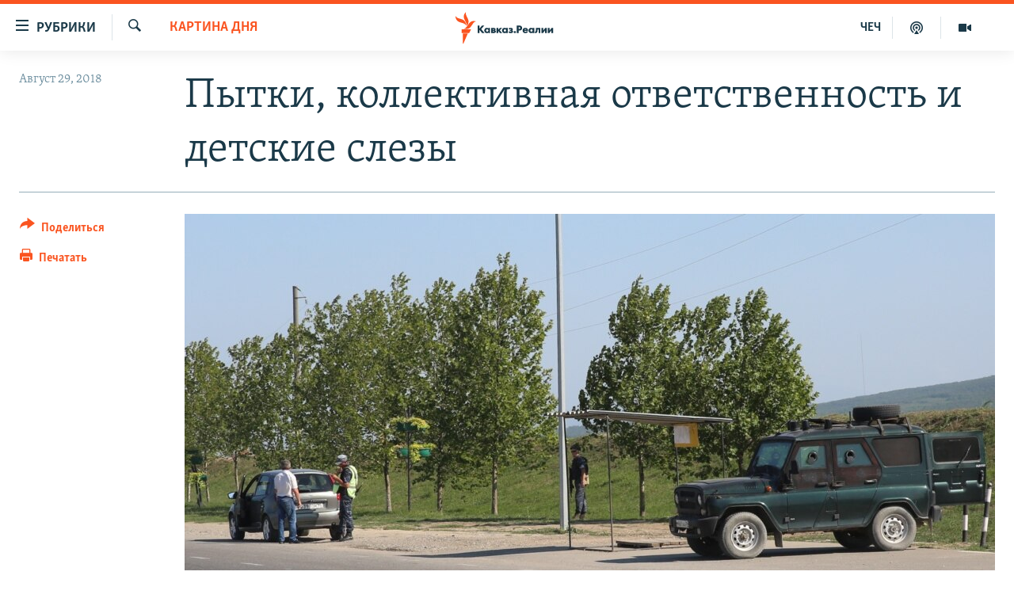

--- FILE ---
content_type: text/html; charset=utf-8
request_url: https://www.kavkazr.com/a/29459927.html
body_size: 21659
content:

<!DOCTYPE html>
<html lang="ru" dir="ltr" class="no-js">
<head>
<link href="/Content/responsive/RFE/ru-CAU/RFE-ru-CAU.css?&amp;av=0.0.0.0&amp;cb=370" rel="stylesheet"/>
<script src="https://tags.kavkazr.com/rferl-pangea/prod/utag.sync.js"></script> <script type='text/javascript' src='https://www.youtube.com/iframe_api' async></script>
<link rel="manifest" href="/manifest.json">
<script type="text/javascript">
//a general 'js' detection, must be on top level in <head>, due to CSS performance
document.documentElement.className = "js";
var cacheBuster = "370";
var appBaseUrl = "/";
var imgEnhancerBreakpoints = [0, 144, 256, 408, 650, 1023, 1597];
var isLoggingEnabled = false;
var isPreviewPage = false;
var isLivePreviewPage = false;
if (!isPreviewPage) {
window.RFE = window.RFE || {};
window.RFE.cacheEnabledByParam = window.location.href.indexOf('nocache=1') === -1;
const url = new URL(window.location.href);
const params = new URLSearchParams(url.search);
// Remove the 'nocache' parameter
params.delete('nocache');
// Update the URL without the 'nocache' parameter
url.search = params.toString();
window.history.replaceState(null, '', url.toString());
} else {
window.addEventListener('load', function() {
const links = window.document.links;
for (let i = 0; i < links.length; i++) {
links[i].href = '#';
links[i].target = '_self';
}
})
}
var pwaEnabled = true;
var swCacheDisabled;
</script>
<meta charset="utf-8" />
<title>Пытки, коллективная ответственность и детские слезы</title>
<meta name="description" content="О главных событиях на Северном Кавказе 29 августа" />
<meta name="keywords" content="Картина дня, Адыгея, Махачкала, Дагестан, Чечня, Грозный, Грузия, Польша, чеченцы, Рамзан Кадыров, экономика, прокуратура, чеченские беженцы, Карачаево-Черкесия, Кабардино-Балкария, КПРФ, коррупция, Ирак, Сирия, Ингушетия, Мемориал, Владикавказ, Северная Осетия, СКФО, Турция, черкесы, домашнее насилие, крым, кадыров, МВД, росгвардия, аварцы, Сочи, Путин, Битаров, Евкуров, Коков, Магас, Европа, Германия, дагестанцы, отравление, Ставрополь, мигранты, абхазия, депортация, карачаевцы, права человека, взятка, хадж, Беслан, Армения, арест, балкарцы, ЕСПЧ, Назрань, кумыки, тюрки, саратова, геи, даргинцы, лгбт, Азербайджан, навальный, правозащитники, Осетины, преследование, Сухуми, Следственный комитет, пенсия, Кемерово, Бабченко, Сталин, Умаров, Каримов, Краснодар, СКР, Хазбиев, Багдад, Чайка, Сухум, ввп, Соколов, Васильев, полпред, Северо-Кавказский федеральный округ, права женщины, мухаджиры, Айна Гамзатова, Гамзатова, Титиев, аутизм, аутисты, пенсионная реформа, Матовников, салах, Дулатов" />
<meta name="viewport" content="width=device-width, initial-scale=1.0" />
<meta http-equiv="X-UA-Compatible" content="IE=edge" />
<meta name="robots" content="max-image-preview:large"><meta name="yandex-verification" content="4a70d19beb33ebbc" />
<meta property="fb:app_id" content="815684045235704" />
<meta property="fb:pages" content="152873214901474" />
<link href="https://www.kavkazr.com/a/29459927.html" rel="canonical" />
<meta name="apple-mobile-web-app-title" content="RFE/RL" />
<meta name="apple-mobile-web-app-status-bar-style" content="black" />
<meta name="apple-itunes-app" content="app-id=1561598247, app-argument=//29459927.ltr" />
<meta content="Пытки, коллективная ответственность и детские слезы" property="og:title" />
<meta content="О главных событиях на Северном Кавказе 29 августа" property="og:description" />
<meta content="article" property="og:type" />
<meta content="https://www.kavkazr.com/a/29459927.html" property="og:url" />
<meta content="Radio Free Europe / Radio Liberty" property="og:site_name" />
<meta content="https://www.facebook.com/KavkazRealii/" property="article:publisher" />
<meta content="https://gdb.rferl.org/2532d270-37da-4a66-9a5b-b6945d09491f_cx0_cy2_cw0_w1200_h630.jpg" property="og:image" />
<meta content="1200" property="og:image:width" />
<meta content="630" property="og:image:height" />
<meta content="815684045235704" property="fb:app_id" />
<meta content="summary_large_image" name="twitter:card" />
<meta content="@SomeAccount" name="twitter:site" />
<meta content="https://gdb.rferl.org/2532d270-37da-4a66-9a5b-b6945d09491f_cx0_cy2_cw0_w1200_h630.jpg" name="twitter:image" />
<meta content="Пытки, коллективная ответственность и детские слезы" name="twitter:title" />
<meta content="О главных событиях на Северном Кавказе 29 августа" name="twitter:description" />
<link rel="amphtml" href="https://www.kavkazr.com/amp/29459927.html" />
<script type="application/ld+json">{"articleSection":"Картина дня","isAccessibleForFree":true,"headline":"Пытки, коллективная ответственность и детские слезы","inLanguage":"ru-CAU","keywords":"Картина дня, Адыгея, Махачкала, Дагестан, Чечня, Грозный, Грузия, Польша, чеченцы, Рамзан Кадыров, экономика, прокуратура, чеченские беженцы, Карачаево-Черкесия, Кабардино-Балкария, КПРФ, коррупция, Ирак, Сирия, Ингушетия, Мемориал, Владикавказ, Северная Осетия, СКФО, Турция, черкесы, домашнее насилие, крым, кадыров, МВД, росгвардия, аварцы, Сочи, Путин, Битаров, Евкуров, Коков, Магас, Европа, Германия, дагестанцы, отравление, Ставрополь, мигранты, абхазия, депортация, карачаевцы, права человека, взятка, хадж, Беслан, Армения, арест, балкарцы, ЕСПЧ, Назрань, кумыки, тюрки, саратова, геи, даргинцы, лгбт, Азербайджан, навальный, правозащитники, Осетины, преследование, Сухуми, Следственный комитет, пенсия, Кемерово, Бабченко, Сталин, Умаров, Каримов, Краснодар, СКР, Хазбиев, Багдад, Чайка, Сухум, ввп, Соколов, Васильев, полпред, Северо-Кавказский федеральный округ, права женщины, мухаджиры, Айна Гамзатова, Гамзатова, Титиев, аутизм, аутисты, пенсионная реформа, Матовников, салах, Дулатов","author":{"@type":"Person","name":"RFE/RL"},"datePublished":"2018-08-29 20:40:00Z","dateModified":"2018-08-29 20:40:00Z","publisher":{"logo":{"width":512,"height":220,"@type":"ImageObject","url":"https://www.kavkazr.com/Content/responsive/RFE/ru-CAU/img/logo.png"},"@type":"NewsMediaOrganization","url":"https://www.kavkazr.com","sameAs":["https://www.facebook.com/KavkazRealii/","https://www.youtube.com/channel/UCa0Vkb4iSyFGyy8arlz7MCQ","https://twitter.com/kavkaz_realii","https://www.instagram.com/kavkaz.realii/"],"name":"Кавказ.Реалии","alternateName":""},"@context":"https://schema.org","@type":"NewsArticle","mainEntityOfPage":"https://www.kavkazr.com/a/29459927.html","url":"https://www.kavkazr.com/a/29459927.html","description":"О главных событиях на Северном Кавказе 29 августа","image":{"width":1080,"height":608,"@type":"ImageObject","url":"https://gdb.rferl.org/2532d270-37da-4a66-9a5b-b6945d09491f_cx0_cy2_cw0_w1080_h608.jpg"},"name":"Пытки, коллективная ответственность и детские слезы"}</script>
<script src="/Scripts/responsive/infographics.b?v=dVbZ-Cza7s4UoO3BqYSZdbxQZVF4BOLP5EfYDs4kqEo1&amp;av=0.0.0.0&amp;cb=370"></script>
<script src="/Scripts/responsive/loader.b?v=Q26XNwrL6vJYKjqFQRDnx01Lk2pi1mRsuLEaVKMsvpA1&amp;av=0.0.0.0&amp;cb=370"></script>
<link rel="icon" type="image/svg+xml" href="/Content/responsive/RFE/img/webApp/favicon.svg" />
<link rel="alternate icon" href="/Content/responsive/RFE/img/webApp/favicon.ico" />
<link rel="mask-icon" color="#ea6903" href="/Content/responsive/RFE/img/webApp/favicon_safari.svg" />
<link rel="apple-touch-icon" sizes="152x152" href="/Content/responsive/RFE/img/webApp/ico-152x152.png" />
<link rel="apple-touch-icon" sizes="144x144" href="/Content/responsive/RFE/img/webApp/ico-144x144.png" />
<link rel="apple-touch-icon" sizes="114x114" href="/Content/responsive/RFE/img/webApp/ico-114x114.png" />
<link rel="apple-touch-icon" sizes="72x72" href="/Content/responsive/RFE/img/webApp/ico-72x72.png" />
<link rel="apple-touch-icon-precomposed" href="/Content/responsive/RFE/img/webApp/ico-57x57.png" />
<link rel="icon" sizes="192x192" href="/Content/responsive/RFE/img/webApp/ico-192x192.png" />
<link rel="icon" sizes="128x128" href="/Content/responsive/RFE/img/webApp/ico-128x128.png" />
<meta name="msapplication-TileColor" content="#ffffff" />
<meta name="msapplication-TileImage" content="/Content/responsive/RFE/img/webApp/ico-144x144.png" />
<link rel="preload" href="/Content/responsive/fonts/Skolar-Lt_Cyrl_v2.4.woff" type="font/woff" as="font" crossorigin="anonymous" />
<link rel="alternate" type="application/rss+xml" title="RFE/RL - Top Stories [RSS]" href="/api/" />
<link rel="sitemap" type="application/rss+xml" href="/sitemap.xml" />
</head>
<body class=" nav-no-loaded cc_theme pg-article print-lay-article js-category-to-nav nojs-images ">
<script type="text/javascript" >
var analyticsData = {url:"https://www.kavkazr.com/a/29459927.html",property_id:"535",article_uid:"29459927",page_title:"Пытки, коллективная ответственность и детские слезы",page_type:"article",content_type:"article",subcontent_type:"article",last_modified:"2018-08-29 20:40:00Z",pub_datetime:"2018-08-29 20:40:00Z",pub_year:"2018",pub_month:"08",pub_day:"29",pub_hour:"20",pub_weekday:"Wednesday",section:"картина дня",english_section:"stories-of-the-day",byline:"",categories:"stories-of-the-day",tags:"адыгея;махачкала;дагестан;чечня;грозный;грузия;польша;чеченцы;рамзан кадыров;экономика;прокуратура;чеченские беженцы;карачаево-черкесия;кабардино-балкария;кпрф;коррупция;ирак;сирия;ингушетия;мемориал;владикавказ;северная осетия;скфо;турция;черкесы;домашнее насилие;крым;кадыров;мвд;росгвардия;аварцы;сочи;путин;битаров;евкуров;коков;магас;европа;германия;дагестанцы;отравление;ставрополь;мигранты;абхазия;депортация;карачаевцы;права человека;взятка;хадж;беслан;армения;арест;балкарцы;еспч;назрань;кумыки;тюрки;саратова;геи;даргинцы;лгбт;азербайджан;навальный;правозащитники;осетины;преследование;сухуми;следственный комитет;пенсия;кемерово;бабченко;сталин;умаров;каримов;краснодар;скр;хазбиев;багдад;чайка;сухум;ввп;соколов;васильев;полпред;северо-кавказский федеральный округ;права женщины;мухаджиры;айна гамзатова;гамзатова;титиев;аутизм;аутисты;пенсионная реформа;матовников;салах;дулатов",domain:"www.kavkazr.com",language:"Russian",language_service:"RFERL North Caucasus",platform:"web",copied:"no",copied_article:"",copied_title:"",runs_js:"Yes",cms_release:"8.44.0.0.370",enviro_type:"prod",slug:"",entity:"RFE",short_language_service:"CHE",platform_short:"W",page_name:"Пытки, коллективная ответственность и детские слезы"};
</script>
<noscript><iframe src="https://www.googletagmanager.com/ns.html?id=GTM-WXZBPZ" height="0" width="0" style="display:none;visibility:hidden"></iframe></noscript><script type="text/javascript" data-cookiecategory="analytics">
var gtmEventObject = Object.assign({}, analyticsData, {event: 'page_meta_ready'});window.dataLayer = window.dataLayer || [];window.dataLayer.push(gtmEventObject);
if (top.location === self.location) { //if not inside of an IFrame
var renderGtm = "true";
if (renderGtm === "true") {
(function(w,d,s,l,i){w[l]=w[l]||[];w[l].push({'gtm.start':new Date().getTime(),event:'gtm.js'});var f=d.getElementsByTagName(s)[0],j=d.createElement(s),dl=l!='dataLayer'?'&l='+l:'';j.async=true;j.src='//www.googletagmanager.com/gtm.js?id='+i+dl;f.parentNode.insertBefore(j,f);})(window,document,'script','dataLayer','GTM-WXZBPZ');
}
}
</script>
<!--Analytics tag js version start-->
<script type="text/javascript" data-cookiecategory="analytics">
var utag_data = Object.assign({}, analyticsData, {});
if(typeof(TealiumTagFrom)==='function' && typeof(TealiumTagSearchKeyword)==='function') {
var utag_from=TealiumTagFrom();var utag_searchKeyword=TealiumTagSearchKeyword();
if(utag_searchKeyword!=null && utag_searchKeyword!=='' && utag_data["search_keyword"]==null) utag_data["search_keyword"]=utag_searchKeyword;if(utag_from!=null && utag_from!=='') utag_data["from"]=TealiumTagFrom();}
if(window.top!== window.self&&utag_data.page_type==="snippet"){utag_data.page_type = 'iframe';}
try{if(window.top!==window.self&&window.self.location.hostname===window.top.location.hostname){utag_data.platform = 'self-embed';utag_data.platform_short = 'se';}}catch(e){if(window.top!==window.self&&window.self.location.search.includes("platformType=self-embed")){utag_data.platform = 'cross-promo';utag_data.platform_short = 'cp';}}
(function(a,b,c,d){ a="https://tags.kavkazr.com/rferl-pangea/prod/utag.js"; b=document;c="script";d=b.createElement(c);d.src=a;d.type="text/java"+c;d.async=true; a=b.getElementsByTagName(c)[0];a.parentNode.insertBefore(d,a); })();
</script>
<!--Analytics tag js version end-->
<!-- Analytics tag management NoScript -->
<noscript>
<img style="position: absolute; border: none;" src="https://ssc.kavkazr.com/b/ss/bbgprod,bbgentityrferl/1/G.4--NS/678468781?pageName=rfe%3ache%3aw%3aarticle%3a%d0%9f%d1%8b%d1%82%d0%ba%d0%b8%2c%20%d0%ba%d0%be%d0%bb%d0%bb%d0%b5%d0%ba%d1%82%d0%b8%d0%b2%d0%bd%d0%b0%d1%8f%20%d0%be%d1%82%d0%b2%d0%b5%d1%82%d1%81%d1%82%d0%b2%d0%b5%d0%bd%d0%bd%d0%be%d1%81%d1%82%d1%8c%20%d0%b8%20%d0%b4%d0%b5%d1%82%d1%81%d0%ba%d0%b8%d0%b5%20%d1%81%d0%bb%d0%b5%d0%b7%d1%8b&amp;c6=%d0%9f%d1%8b%d1%82%d0%ba%d0%b8%2c%20%d0%ba%d0%be%d0%bb%d0%bb%d0%b5%d0%ba%d1%82%d0%b8%d0%b2%d0%bd%d0%b0%d1%8f%20%d0%be%d1%82%d0%b2%d0%b5%d1%82%d1%81%d1%82%d0%b2%d0%b5%d0%bd%d0%bd%d0%be%d1%81%d1%82%d1%8c%20%d0%b8%20%d0%b4%d0%b5%d1%82%d1%81%d0%ba%d0%b8%d0%b5%20%d1%81%d0%bb%d0%b5%d0%b7%d1%8b&amp;v36=8.44.0.0.370&amp;v6=D=c6&amp;g=https%3a%2f%2fwww.kavkazr.com%2fa%2f29459927.html&amp;c1=D=g&amp;v1=D=g&amp;events=event1,event52&amp;c16=rferl%20north%20caucasus&amp;v16=D=c16&amp;c5=stories-of-the-day&amp;v5=D=c5&amp;ch=%d0%9a%d0%b0%d1%80%d1%82%d0%b8%d0%bd%d0%b0%20%d0%b4%d0%bd%d1%8f&amp;c15=russian&amp;v15=D=c15&amp;c4=article&amp;v4=D=c4&amp;c14=29459927&amp;v14=D=c14&amp;v20=no&amp;c17=web&amp;v17=D=c17&amp;mcorgid=518abc7455e462b97f000101%40adobeorg&amp;server=www.kavkazr.com&amp;pageType=D=c4&amp;ns=bbg&amp;v29=D=server&amp;v25=rfe&amp;v30=535&amp;v105=D=User-Agent " alt="analytics" width="1" height="1" /></noscript>
<!-- End of Analytics tag management NoScript -->
<!--*** Accessibility links - For ScreenReaders only ***-->
<section>
<div class="sr-only">
<h2>Ссылки для упрощенного доступа</h2>
<ul>
<li><a href="#content" data-disable-smooth-scroll="1">Вернуться к основному содержанию</a></li>
<li><a href="#navigation" data-disable-smooth-scroll="1">Вернутся к главной навигации</a></li>
<li><a href="#txtHeaderSearch" data-disable-smooth-scroll="1">Вернутся к поиску</a></li>
</ul>
</div>
</section>
<div dir="ltr">
<div id="page">
<aside>
<div class="c-lightbox overlay-modal">
<div class="c-lightbox__intro">
<h2 class="c-lightbox__intro-title"></h2>
<button class="btn btn--rounded c-lightbox__btn c-lightbox__intro-next" title="Следующий">
<span class="ico ico--rounded ico-chevron-forward"></span>
<span class="sr-only">Следующий</span>
</button>
</div>
<div class="c-lightbox__nav">
<button class="btn btn--rounded c-lightbox__btn c-lightbox__btn--close" title="Закрыть">
<span class="ico ico--rounded ico-close"></span>
<span class="sr-only">Закрыть</span>
</button>
<button class="btn btn--rounded c-lightbox__btn c-lightbox__btn--prev" title="Предыдущий">
<span class="ico ico--rounded ico-chevron-backward"></span>
<span class="sr-only">Предыдущий</span>
</button>
<button class="btn btn--rounded c-lightbox__btn c-lightbox__btn--next" title="Следующий">
<span class="ico ico--rounded ico-chevron-forward"></span>
<span class="sr-only">Следующий</span>
</button>
</div>
<div class="c-lightbox__content-wrap">
<figure class="c-lightbox__content">
<span class="c-spinner c-spinner--lightbox">
<img src="/Content/responsive/img/player-spinner.png"
alt="пожалуйста, подождите"
title="пожалуйста, подождите" />
</span>
<div class="c-lightbox__img">
<div class="thumb">
<img src="" alt="" />
</div>
</div>
<figcaption>
<div class="c-lightbox__info c-lightbox__info--foot">
<span class="c-lightbox__counter"></span>
<span class="caption c-lightbox__caption"></span>
</div>
</figcaption>
</figure>
</div>
<div class="hidden">
<div class="content-advisory__box content-advisory__box--lightbox">
<span class="content-advisory__box-text">Изображение содержит сцены насилия или жестокости, которые могут шокировать</span>
<button class="btn btn--transparent content-advisory__box-btn m-t-md" value="text" type="button">
<span class="btn__text">
Посмотреть
</span>
</button>
</div>
</div>
</div>
<div class="print-dialogue">
<div class="container">
<h3 class="print-dialogue__title section-head">Print Options:</h3>
<div class="print-dialogue__opts">
<ul class="print-dialogue__opt-group">
<li class="form__group form__group--checkbox">
<input class="form__check " id="checkboxImages" name="checkboxImages" type="checkbox" checked="checked" />
<label for="checkboxImages" class="form__label m-t-md">Images</label>
</li>
<li class="form__group form__group--checkbox">
<input class="form__check " id="checkboxMultimedia" name="checkboxMultimedia" type="checkbox" checked="checked" />
<label for="checkboxMultimedia" class="form__label m-t-md">Multimedia</label>
</li>
</ul>
<ul class="print-dialogue__opt-group">
<li class="form__group form__group--checkbox">
<input class="form__check " id="checkboxEmbedded" name="checkboxEmbedded" type="checkbox" checked="checked" />
<label for="checkboxEmbedded" class="form__label m-t-md">Embedded Content</label>
</li>
<li class="hidden">
<input class="form__check " id="checkboxComments" name="checkboxComments" type="checkbox" />
<label for="checkboxComments" class="form__label m-t-md"> Comments</label>
</li>
</ul>
</div>
<div class="print-dialogue__buttons">
<button class="btn btn--secondary close-button" type="button" title="Отменить">
<span class="btn__text ">Отменить</span>
</button>
<button class="btn btn-cust-print m-l-sm" type="button" title="Печатать">
<span class="btn__text ">Печатать</span>
</button>
</div>
</div>
</div>
<div class="ctc-message pos-fix">
<div class="ctc-message__inner">Link has been copied to clipboard</div>
</div>
</aside>
<div class="hdr-20 hdr-20--big">
<div class="hdr-20__inner">
<div class="hdr-20__max pos-rel">
<div class="hdr-20__side hdr-20__side--primary d-flex">
<label data-for="main-menu-ctrl" data-switcher-trigger="true" data-switch-target="main-menu-ctrl" class="burger hdr-trigger pos-rel trans-trigger" data-trans-evt="click" data-trans-id="menu">
<span class="ico ico-close hdr-trigger__ico hdr-trigger__ico--close burger__ico burger__ico--close"></span>
<span class="ico ico-menu hdr-trigger__ico hdr-trigger__ico--open burger__ico burger__ico--open"></span>
<span class="burger__label">Рубрики</span>
</label>
<div class="menu-pnl pos-fix trans-target" data-switch-target="main-menu-ctrl" data-trans-id="menu">
<div class="menu-pnl__inner">
<nav class="main-nav menu-pnl__item menu-pnl__item--first">
<ul class="main-nav__list accordeon" data-analytics-tales="false" data-promo-name="link" data-location-name="nav,secnav">
<li class="main-nav__item">
<a class="main-nav__item-name main-nav__item-name--link" href="/p/9983.html" title="&quot;Нежелательные&quot;" data-item-name="nezhelatelnye" >&quot;Нежелательные&quot;</a>
</li>
<li class="main-nav__item">
<a class="main-nav__item-name main-nav__item-name--link" href="/p/7905.html" title="Новости" data-item-name="all-news" >Новости</a>
</li>
<li class="main-nav__item">
<a class="main-nav__item-name main-nav__item-name--link" href="/p/7656.html" title="Картина дня" data-item-name="kr-day-main" >Картина дня</a>
</li>
<li class="main-nav__item">
<a class="main-nav__item-name main-nav__item-name--link" href="/politika" title="Политика" data-item-name="kr-politics" >Политика</a>
</li>
<li class="main-nav__item">
<a class="main-nav__item-name main-nav__item-name--link" href="/p/7647.html" title="Общество" data-item-name="kr-society" >Общество</a>
</li>
<li class="main-nav__item">
<a class="main-nav__item-name main-nav__item-name--link" href="/p/7657.html" title="Экономика" data-item-name="economy" >Экономика</a>
</li>
<li class="main-nav__item">
<a class="main-nav__item-name main-nav__item-name--link" href="/p/7663.html" title="Права человека" data-item-name="kr-human-rights" >Права человека</a>
</li>
<li class="main-nav__item">
<a class="main-nav__item-name main-nav__item-name--link" href="/p/7685.html" title="Криминал" data-item-name="kriminal1" >Криминал</a>
</li>
<li class="main-nav__item">
<a class="main-nav__item-name main-nav__item-name--link" href="/p/7664.html" title="Мультимедиа" data-item-name="kr-multimedia" >Мультимедиа</a>
</li>
<li class="main-nav__item accordeon__item" data-switch-target="menu-item-3275">
<label class="main-nav__item-name main-nav__item-name--label accordeon__control-label" data-switcher-trigger="true" data-for="menu-item-3275">
Подкасты
<span class="ico ico-chevron-down main-nav__chev"></span>
</label>
<div class="main-nav__sub-list">
<a class="main-nav__item-name main-nav__item-name--link main-nav__item-name--sub" href="/z/23138" title="Изгнанные: депортация чеченцев и ингушей" data-item-name="deportationpodcast" >Изгнанные: депортация чеченцев и ингушей</a>
<a class="main-nav__item-name main-nav__item-name--link main-nav__item-name--sub" href="https://www.kavkazr.com/z/22308" title="Хроника Кавказа с Вачагаевым" >Хроника Кавказа с Вачагаевым</a>
<a class="main-nav__item-name main-nav__item-name--link main-nav__item-name--sub" href="/z/22930" title="Буденновск" data-item-name="budennovsk" >Буденновск</a>
<a class="main-nav__item-name main-nav__item-name--link main-nav__item-name--sub" href="http://www.kavkazr.com/z/22281" title="Кавказ.Подкаст" >Кавказ.Подкаст</a>
</div>
</li>
<li class="main-nav__item accordeon__item" data-switch-target="menu-item-3062">
<label class="main-nav__item-name main-nav__item-name--label accordeon__control-label" data-switcher-trigger="true" data-for="menu-item-3062">
Юг и Кавказ
<span class="ico ico-chevron-down main-nav__chev"></span>
</label>
<div class="main-nav__sub-list">
<a class="main-nav__item-name main-nav__item-name--link main-nav__item-name--sub" href="/z/22268" title="Адыгея" data-item-name="adygeya" >Адыгея</a>
<a class="main-nav__item-name main-nav__item-name--link main-nav__item-name--sub" href="/z/23205" title="Астрахань" data-item-name="astrakhan" >Астрахань</a>
<a class="main-nav__item-name main-nav__item-name--link main-nav__item-name--sub" href="/z/23204" title="Волгоград" data-item-name="volgograd" >Волгоград</a>
<a class="main-nav__item-name main-nav__item-name--link main-nav__item-name--sub" href="/z/22260" title="Дагестан" data-item-name="dagestan1" >Дагестан</a>
<a class="main-nav__item-name main-nav__item-name--link main-nav__item-name--sub" href="/z/22263" title="Ингушетия" data-item-name="ingushetia1" >Ингушетия</a>
<a class="main-nav__item-name main-nav__item-name--link main-nav__item-name--sub" href="/z/22265" title="Кабардино-Балкария" data-item-name="kbr" >Кабардино-Балкария</a>
<a class="main-nav__item-name main-nav__item-name--link main-nav__item-name--sub" href="/z/22266" title="Карачаево-Черкесия" data-item-name="kchr" >Карачаево-Черкесия</a>
<a class="main-nav__item-name main-nav__item-name--link main-nav__item-name--sub" href="/z/22269" title="Кубань" data-item-name="kuban" >Кубань</a>
<a class="main-nav__item-name main-nav__item-name--link main-nav__item-name--sub" href="/z/22606" title="Ростовская область" data-item-name="rostov" >Ростовская область</a>
<a class="main-nav__item-name main-nav__item-name--link main-nav__item-name--sub" href="/z/22272" title="Северная Осетия" data-item-name="severnaya-ossetia" >Северная Осетия</a>
<a class="main-nav__item-name main-nav__item-name--link main-nav__item-name--sub" href="/z/22267" title="Ставрополье" data-item-name="stavropolie" >Ставрополье</a>
<a class="main-nav__item-name main-nav__item-name--link main-nav__item-name--sub" href="/z/22264" title="Чечня" data-item-name="chechnya" >Чечня</a>
<a class="main-nav__item-name main-nav__item-name--link main-nav__item-name--sub" href="/z/22270" title="Абхазия (Грузия)" data-item-name="abkhazia" >Абхазия (Грузия)</a>
<a class="main-nav__item-name main-nav__item-name--link main-nav__item-name--sub" href="/z/22271" title="Южная Осетия (Грузия)" data-item-name="yuzhnaya-ossetia" >Южная Осетия (Грузия)</a>
</div>
</li>
<li class="main-nav__item">
<a class="main-nav__item-name main-nav__item-name--link" href="/p/7704.html" title="В России" data-item-name="russia" >В России</a>
</li>
<li class="main-nav__item">
<a class="main-nav__item-name main-nav__item-name--link" href="/p/7707.html" title="В мире" data-item-name="kr-day-wn" >В мире</a>
</li>
<li class="main-nav__item">
<a class="main-nav__item-name main-nav__item-name--link" href="/p/8515.html" title="Как обойти блокировку" data-item-name="blokirovka" >Как обойти блокировку</a>
</li>
</ul>
</nav>
<div class="menu-pnl__item">
<a href="https://www.radiomarsho.com" class="menu-pnl__item-link" alt="На чеченском">На чеченском</a>
</div>
<div class="menu-pnl__item menu-pnl__item--social">
<h5 class="menu-pnl__sub-head">Присоединяйтесь!</h5>
<a href="https://www.facebook.com/KavkazRealii/" title="Мы в Facebook" data-analytics-text="follow_on_facebook" class="btn btn--rounded btn--social-inverted menu-pnl__btn js-social-btn btn-facebook" target="_blank" rel="noopener">
<span class="ico ico-facebook-alt ico--rounded"></span>
</a>
<a href="https://www.youtube.com/channel/UCa0Vkb4iSyFGyy8arlz7MCQ" title="Присоединяйтесь в Youtube" data-analytics-text="follow_on_youtube" class="btn btn--rounded btn--social-inverted menu-pnl__btn js-social-btn btn-youtube" target="_blank" rel="noopener">
<span class="ico ico-youtube ico--rounded"></span>
</a>
<a href="https://twitter.com/kavkaz_realii" title="Мы в Twitter" data-analytics-text="follow_on_twitter" class="btn btn--rounded btn--social-inverted menu-pnl__btn js-social-btn btn-twitter" target="_blank" rel="noopener">
<span class="ico ico-twitter ico--rounded"></span>
</a>
<a href="https://www.instagram.com/kavkaz.realii/" title="Подпишитесь на нашу страницу в Instagram" data-analytics-text="follow_on_instagram" class="btn btn--rounded btn--social-inverted menu-pnl__btn js-social-btn btn-instagram" target="_blank" rel="noopener">
<span class="ico ico-instagram ico--rounded"></span>
</a>
</div>
<div class="menu-pnl__item">
<a href="/navigation/allsites" class="menu-pnl__item-link">
<span class="ico ico-languages "></span>
Все сайты РСЕ/РС
</a>
</div>
</div>
</div>
<label data-for="top-search-ctrl" data-switcher-trigger="true" data-switch-target="top-search-ctrl" class="top-srch-trigger hdr-trigger">
<span class="ico ico-close hdr-trigger__ico hdr-trigger__ico--close top-srch-trigger__ico top-srch-trigger__ico--close"></span>
<span class="ico ico-search hdr-trigger__ico hdr-trigger__ico--open top-srch-trigger__ico top-srch-trigger__ico--open"></span>
</label>
<div class="srch-top srch-top--in-header" data-switch-target="top-search-ctrl">
<div class="container">
<form action="/s" class="srch-top__form srch-top__form--in-header" id="form-topSearchHeader" method="get" role="search"><label for="txtHeaderSearch" class="sr-only">Искать</label>
<input type="text" id="txtHeaderSearch" name="k" placeholder="текст для поиска..." accesskey="s" value="" class="srch-top__input analyticstag-event" onkeydown="if (event.keyCode === 13) { FireAnalyticsTagEventOnSearch('search', $dom.get('#txtHeaderSearch')[0].value) }" />
<button title="Искать" type="submit" class="btn btn--top-srch analyticstag-event" onclick="FireAnalyticsTagEventOnSearch('search', $dom.get('#txtHeaderSearch')[0].value) ">
<span class="ico ico-search"></span>
</button></form>
</div>
</div>
<a href="/" class="main-logo-link">
<img src="/Content/responsive/RFE/ru-CAU/img/logo-compact.svg" class="main-logo main-logo--comp" alt="site logo">
<img src="/Content/responsive/RFE/ru-CAU/img/logo.svg" class="main-logo main-logo--big" alt="site logo">
</a>
</div>
<div class="hdr-20__side hdr-20__side--secondary d-flex">
<a href="/p/7664.html" title="Мультимедиа" class="hdr-20__secondary-item" data-item-name="video">
<span class="ico ico-video hdr-20__secondary-icon"></span>
</a>
<a href="/p/7911.html" title="Подкасты" class="hdr-20__secondary-item" data-item-name="podcast">
<span class="ico ico-podcast hdr-20__secondary-icon"></span>
</a>
<a href="https://www.radiomarsho.com/" title="ЧЕЧ" class="hdr-20__secondary-item hdr-20__secondary-item--lang" data-item-name="satellite">
ЧЕЧ
</a>
<a href="/s" title="Искать" class="hdr-20__secondary-item hdr-20__secondary-item--search" data-item-name="search">
<span class="ico ico-search hdr-20__secondary-icon hdr-20__secondary-icon--search"></span>
</a>
<div class="srch-bottom">
<form action="/s" class="srch-bottom__form d-flex" id="form-bottomSearch" method="get" role="search"><label for="txtSearch" class="sr-only">Искать</label>
<input type="search" id="txtSearch" name="k" placeholder="текст для поиска..." accesskey="s" value="" class="srch-bottom__input analyticstag-event" onkeydown="if (event.keyCode === 13) { FireAnalyticsTagEventOnSearch('search', $dom.get('#txtSearch')[0].value) }" />
<button title="Искать" type="submit" class="btn btn--bottom-srch analyticstag-event" onclick="FireAnalyticsTagEventOnSearch('search', $dom.get('#txtSearch')[0].value) ">
<span class="ico ico-search"></span>
</button></form>
</div>
</div>
<img src="/Content/responsive/RFE/ru-CAU/img/logo-print.gif" class="logo-print" alt="site logo">
<img src="/Content/responsive/RFE/ru-CAU/img/logo-print_color.png" class="logo-print logo-print--color" alt="site logo">
</div>
</div>
</div>
<script>
if (document.body.className.indexOf('pg-home') > -1) {
var nav2In = document.querySelector('.hdr-20__inner');
var nav2Sec = document.querySelector('.hdr-20__side--secondary');
var secStyle = window.getComputedStyle(nav2Sec);
if (nav2In && window.pageYOffset < 150 && secStyle['position'] !== 'fixed') {
nav2In.classList.add('hdr-20__inner--big')
}
}
</script>
<div class="c-hlights c-hlights--breaking c-hlights--no-item" data-hlight-display="mobile,desktop">
<div class="c-hlights__wrap container p-0">
<div class="c-hlights__nav">
<a role="button" href="#" title="Предыдущий">
<span class="ico ico-chevron-backward m-0"></span>
<span class="sr-only">Предыдущий</span>
</a>
<a role="button" href="#" title="Следующий">
<span class="ico ico-chevron-forward m-0"></span>
<span class="sr-only">Следующий</span>
</a>
</div>
<span class="c-hlights__label">
<span class="">Новость часа</span>
<span class="switcher-trigger">
<label data-for="more-less-1" data-switcher-trigger="true" class="switcher-trigger__label switcher-trigger__label--more p-b-0" title="Показать больше">
<span class="ico ico-chevron-down"></span>
</label>
<label data-for="more-less-1" data-switcher-trigger="true" class="switcher-trigger__label switcher-trigger__label--less p-b-0" title="Show less">
<span class="ico ico-chevron-up"></span>
</label>
</span>
</span>
<ul class="c-hlights__items switcher-target" data-switch-target="more-less-1">
</ul>
</div>
</div> <div id="content">
<main class="container">
<div class="hdr-container">
<div class="row">
<div class="col-category col-xs-12 col-md-2 pull-left"> <div class="category js-category">
<a class="" href="/z/20523">Картина дня</a> </div>
</div><div class="col-title col-xs-12 col-md-10 pull-right"> <h1 class="title pg-title">
Пытки, коллективная ответственность и детские слезы
</h1>
</div><div class="col-publishing-details col-xs-12 col-sm-12 col-md-2 pull-left"> <div class="publishing-details ">
<div class="published">
<span class="date" >
<time pubdate="pubdate" datetime="2018-08-29T23:40:00+03:00">
Август 29, 2018
</time>
</span>
</div>
</div>
</div><div class="col-lg-12 separator"> <div class="separator">
<hr class="title-line" />
</div>
</div><div class="col-multimedia col-xs-12 col-md-10 pull-right"> <div class="cover-media">
<figure class="media-image js-media-expand">
<div class="img-wrap">
<div class="thumb thumb16_9">
<img src="https://gdb.rferl.org/2532d270-37da-4a66-9a5b-b6945d09491f_cx0_cy2_cw0_w250_r1_s.jpg" alt="Проверка документов на посту полиции при выезде из города Шали, где подорвал себя смертник" />
</div>
</div>
<figcaption>
<span class="caption">Проверка документов на посту полиции при выезде из города Шали, где подорвал себя смертник</span>
</figcaption>
</figure>
</div>
</div><div class="col-xs-12 col-md-2 pull-left article-share pos-rel"> <div class="share--box">
<div class="sticky-share-container" style="display:none">
<div class="container">
<a href="https://www.kavkazr.com" id="logo-sticky-share">&nbsp;</a>
<div class="pg-title pg-title--sticky-share">
Пытки, коллективная ответственность и детские слезы
</div>
<div class="sticked-nav-actions">
<!--This part is for sticky navigation display-->
<p class="buttons link-content-sharing p-0 ">
<button class="btn btn--link btn-content-sharing p-t-0 " id="btnContentSharing" value="text" role="Button" type="" title="поделиться в других соцсетях">
<span class="ico ico-share ico--l"></span>
<span class="btn__text ">
Поделиться
</span>
</button>
</p>
<aside class="content-sharing js-content-sharing js-content-sharing--apply-sticky content-sharing--sticky"
role="complementary"
data-share-url="https://www.kavkazr.com/a/29459927.html" data-share-title="Пытки, коллективная ответственность и детские слезы" data-share-text="О главных событиях на Северном Кавказе 29 августа">
<div class="content-sharing__popover">
<h6 class="content-sharing__title">Поделиться</h6>
<button href="#close" id="btnCloseSharing" class="btn btn--text-like content-sharing__close-btn">
<span class="ico ico-close ico--l"></span>
</button>
<ul class="content-sharing__list">
<li class="content-sharing__item">
<div class="ctc ">
<input type="text" class="ctc__input" readonly="readonly">
<a href="" js-href="https://www.kavkazr.com/a/29459927.html" class="content-sharing__link ctc__button">
<span class="ico ico-copy-link ico--rounded ico--s"></span>
<span class="content-sharing__link-text">Copy link</span>
</a>
</div>
</li>
<li class="content-sharing__item">
<a href="https://facebook.com/sharer.php?u=https%3a%2f%2fwww.kavkazr.com%2fa%2f29459927.html"
data-analytics-text="share_on_facebook"
title="Facebook" target="_blank"
class="content-sharing__link js-social-btn">
<span class="ico ico-facebook ico--rounded ico--s"></span>
<span class="content-sharing__link-text">Facebook</span>
</a>
</li>
<li class="content-sharing__item visible-xs-inline-block visible-sm-inline-block">
<a href="whatsapp://send?text=https%3a%2f%2fwww.kavkazr.com%2fa%2f29459927.html"
data-analytics-text="share_on_whatsapp"
title="WhatsApp" target="_blank"
class="content-sharing__link js-social-btn">
<span class="ico ico-whatsapp ico--rounded ico--s"></span>
<span class="content-sharing__link-text">WhatsApp</span>
</a>
</li>
<li class="content-sharing__item visible-md-inline-block visible-lg-inline-block">
<a href="https://web.whatsapp.com/send?text=https%3a%2f%2fwww.kavkazr.com%2fa%2f29459927.html"
data-analytics-text="share_on_whatsapp_desktop"
title="WhatsApp" target="_blank"
class="content-sharing__link js-social-btn">
<span class="ico ico-whatsapp ico--rounded ico--s"></span>
<span class="content-sharing__link-text">WhatsApp</span>
</a>
</li>
<li class="content-sharing__item">
<a href="https://twitter.com/share?url=https%3a%2f%2fwww.kavkazr.com%2fa%2f29459927.html&amp;text=%d0%9f%d1%8b%d1%82%d0%ba%d0%b8%2c+%d0%ba%d0%be%d0%bb%d0%bb%d0%b5%d0%ba%d1%82%d0%b8%d0%b2%d0%bd%d0%b0%d1%8f+%d0%be%d1%82%d0%b2%d0%b5%d1%82%d1%81%d1%82%d0%b2%d0%b5%d0%bd%d0%bd%d0%be%d1%81%d1%82%d1%8c+%d0%b8+%d0%b4%d0%b5%d1%82%d1%81%d0%ba%d0%b8%d0%b5+%d1%81%d0%bb%d0%b5%d0%b7%d1%8b"
data-analytics-text="share_on_twitter"
title="X (Twitter)" target="_blank"
class="content-sharing__link js-social-btn">
<span class="ico ico-twitter ico--rounded ico--s"></span>
<span class="content-sharing__link-text">X (Twitter)</span>
</a>
</li>
<li class="content-sharing__item">
<a href="https://telegram.me/share/url?url=https%3a%2f%2fwww.kavkazr.com%2fa%2f29459927.html"
data-analytics-text="share_on_telegram"
title="Telegram" target="_blank"
class="content-sharing__link js-social-btn">
<span class="ico ico-telegram ico--rounded ico--s"></span>
<span class="content-sharing__link-text">Telegram</span>
</a>
</li>
<li class="content-sharing__item">
<a href="mailto:?body=https%3a%2f%2fwww.kavkazr.com%2fa%2f29459927.html&amp;subject=Пытки, коллективная ответственность и детские слезы"
title="Email"
class="content-sharing__link ">
<span class="ico ico-email ico--rounded ico--s"></span>
<span class="content-sharing__link-text">Email</span>
</a>
</li>
</ul>
</div>
</aside>
</div>
</div>
</div>
<div class="links">
<p class="buttons link-content-sharing p-0 ">
<button class="btn btn--link btn-content-sharing p-t-0 " id="btnContentSharing" value="text" role="Button" type="" title="поделиться в других соцсетях">
<span class="ico ico-share ico--l"></span>
<span class="btn__text ">
Поделиться
</span>
</button>
</p>
<aside class="content-sharing js-content-sharing " role="complementary"
data-share-url="https://www.kavkazr.com/a/29459927.html" data-share-title="Пытки, коллективная ответственность и детские слезы" data-share-text="О главных событиях на Северном Кавказе 29 августа">
<div class="content-sharing__popover">
<h6 class="content-sharing__title">Поделиться</h6>
<button href="#close" id="btnCloseSharing" class="btn btn--text-like content-sharing__close-btn">
<span class="ico ico-close ico--l"></span>
</button>
<ul class="content-sharing__list">
<li class="content-sharing__item">
<div class="ctc ">
<input type="text" class="ctc__input" readonly="readonly">
<a href="" js-href="https://www.kavkazr.com/a/29459927.html" class="content-sharing__link ctc__button">
<span class="ico ico-copy-link ico--rounded ico--l"></span>
<span class="content-sharing__link-text">Copy link</span>
</a>
</div>
</li>
<li class="content-sharing__item">
<a href="https://facebook.com/sharer.php?u=https%3a%2f%2fwww.kavkazr.com%2fa%2f29459927.html"
data-analytics-text="share_on_facebook"
title="Facebook" target="_blank"
class="content-sharing__link js-social-btn">
<span class="ico ico-facebook ico--rounded ico--l"></span>
<span class="content-sharing__link-text">Facebook</span>
</a>
</li>
<li class="content-sharing__item visible-xs-inline-block visible-sm-inline-block">
<a href="whatsapp://send?text=https%3a%2f%2fwww.kavkazr.com%2fa%2f29459927.html"
data-analytics-text="share_on_whatsapp"
title="WhatsApp" target="_blank"
class="content-sharing__link js-social-btn">
<span class="ico ico-whatsapp ico--rounded ico--l"></span>
<span class="content-sharing__link-text">WhatsApp</span>
</a>
</li>
<li class="content-sharing__item visible-md-inline-block visible-lg-inline-block">
<a href="https://web.whatsapp.com/send?text=https%3a%2f%2fwww.kavkazr.com%2fa%2f29459927.html"
data-analytics-text="share_on_whatsapp_desktop"
title="WhatsApp" target="_blank"
class="content-sharing__link js-social-btn">
<span class="ico ico-whatsapp ico--rounded ico--l"></span>
<span class="content-sharing__link-text">WhatsApp</span>
</a>
</li>
<li class="content-sharing__item">
<a href="https://twitter.com/share?url=https%3a%2f%2fwww.kavkazr.com%2fa%2f29459927.html&amp;text=%d0%9f%d1%8b%d1%82%d0%ba%d0%b8%2c+%d0%ba%d0%be%d0%bb%d0%bb%d0%b5%d0%ba%d1%82%d0%b8%d0%b2%d0%bd%d0%b0%d1%8f+%d0%be%d1%82%d0%b2%d0%b5%d1%82%d1%81%d1%82%d0%b2%d0%b5%d0%bd%d0%bd%d0%be%d1%81%d1%82%d1%8c+%d0%b8+%d0%b4%d0%b5%d1%82%d1%81%d0%ba%d0%b8%d0%b5+%d1%81%d0%bb%d0%b5%d0%b7%d1%8b"
data-analytics-text="share_on_twitter"
title="X (Twitter)" target="_blank"
class="content-sharing__link js-social-btn">
<span class="ico ico-twitter ico--rounded ico--l"></span>
<span class="content-sharing__link-text">X (Twitter)</span>
</a>
</li>
<li class="content-sharing__item">
<a href="https://telegram.me/share/url?url=https%3a%2f%2fwww.kavkazr.com%2fa%2f29459927.html"
data-analytics-text="share_on_telegram"
title="Telegram" target="_blank"
class="content-sharing__link js-social-btn">
<span class="ico ico-telegram ico--rounded ico--l"></span>
<span class="content-sharing__link-text">Telegram</span>
</a>
</li>
<li class="content-sharing__item">
<a href="mailto:?body=https%3a%2f%2fwww.kavkazr.com%2fa%2f29459927.html&amp;subject=Пытки, коллективная ответственность и детские слезы"
title="Email"
class="content-sharing__link ">
<span class="ico ico-email ico--rounded ico--l"></span>
<span class="content-sharing__link-text">Email</span>
</a>
</li>
</ul>
</div>
</aside>
<p class="link-print visible-md visible-lg buttons p-0">
<button class="btn btn--link btn-print p-t-0" onclick="if (typeof FireAnalyticsTagEvent === 'function') {FireAnalyticsTagEvent({ on_page_event: 'print_story' });}return false" title="(CTRL+P)">
<span class="ico ico-print"></span>
<span class="btn__text">Печатать</span>
</button>
</p>
</div>
</div>
</div>
</div>
</div>
<div class="body-container">
<div class="row">
<div class="col-xs-12 col-sm-12 col-md-10 col-lg-10 pull-right">
<div class="row">
<div class="col-xs-12 col-sm-12 col-md-8 col-lg-8 pull-left bottom-offset content-offset">
<div class="intro intro--bold" >
<p >О главных событиях на Северном Кавказе 29 августа</p>
</div>
<div id="article-content" class="content-floated-wrap fb-quotable">
<div class="wsw">
<p>В Шали пройдет <a class="wsw__a" href="https://www.kavkazr.com/a/29459364.html" target="_blank">собрание</a>, на котором публично осудят подростков, напавших на полицейских в Чечне. Публичное осуждение – не единственное, что ожидает семьи убитых подростков. По словам источников, от родственников потребовали парней покинуть Чечню.</p><div class="wsw__embed">
<div class="media-pholder media-pholder--video media-pholder--embed">
<div class="c-sticky-container" data-poster="https://gdb.rferl.org/dc976d20-48d6-4b31-80f3-6563ea6c9871_tv_w250_r1.jpg">
<div class="c-sticky-element" data-sp_api="pangea-video" data-persistent data-persistent-browse-out >
<div class="c-mmp c-mmp--enabled c-mmp--loading c-mmp--video c-mmp--embed c-mmp--has-poster c-sticky-element__swipe-el"
data-player_id="" data-title="Видеоновости Кавказа 29 августа" data-hide-title="False"
data-breakpoint_s="320" data-breakpoint_m="640" data-breakpoint_l="992"
data-hlsjs-src="/Scripts/responsive/hls.b"
data-bypass-dash-for-vod="true"
data-bypass-dash-for-live-video="true"
data-bypass-dash-for-live-audio="true"
id="player29460063">
<div class="c-mmp__poster js-poster c-mmp__poster--video">
<img src="https://gdb.rferl.org/dc976d20-48d6-4b31-80f3-6563ea6c9871_tv_w250_r1.jpg" alt="Видеоновости Кавказа 29 августа" title="Видеоновости Кавказа 29 августа" class="c-mmp__poster-image-h" />
</div>
<a class="c-mmp__fallback-link" href="https://rfe-video-ns.akamaized.net/pangeavideo/2018/08/d/dc/dc976d20-48d6-4b31-80f3-6563ea6c9871_hq.mp4">
<span class="c-mmp__fallback-link-icon">
<span class="ico ico-play"></span>
</span>
</a>
<div class="c-spinner">
<img src="/Content/responsive/img/player-spinner.png" alt="пожалуйста, подождите" title="пожалуйста, подождите" />
</div>
<span class="c-mmp__big_play_btn js-btn-play-big">
<span class="ico ico-play"></span>
</span>
<div class="c-mmp__player">
<video src="https://rfe-video-ns.akamaized.net/pangeavideo/2018/08/d/dc/dc976d20-48d6-4b31-80f3-6563ea6c9871_hq.mp4" data-fallbacksrc="https://rfe-video-ns.akamaized.net/pangeavideo/2018/08/d/dc/dc976d20-48d6-4b31-80f3-6563ea6c9871.mp4" data-fallbacktype="video/mp4" data-type="video/mp4" data-info="Auto" data-sources="[{&quot;AmpSrc&quot;:&quot;https://rfe-video-ns.akamaized.net/pangeavideo/2018/08/d/dc/dc976d20-48d6-4b31-80f3-6563ea6c9871_mobile.mp4&quot;,&quot;Src&quot;:&quot;https://rfe-video-ns.akamaized.net/pangeavideo/2018/08/d/dc/dc976d20-48d6-4b31-80f3-6563ea6c9871_mobile.mp4&quot;,&quot;Type&quot;:&quot;video/mp4&quot;,&quot;DataInfo&quot;:&quot;270p&quot;,&quot;Url&quot;:null,&quot;BlockAutoTo&quot;:null,&quot;BlockAutoFrom&quot;:null},{&quot;AmpSrc&quot;:&quot;https://rfe-video-ns.akamaized.net/pangeavideo/2018/08/d/dc/dc976d20-48d6-4b31-80f3-6563ea6c9871.mp4&quot;,&quot;Src&quot;:&quot;https://rfe-video-ns.akamaized.net/pangeavideo/2018/08/d/dc/dc976d20-48d6-4b31-80f3-6563ea6c9871.mp4&quot;,&quot;Type&quot;:&quot;video/mp4&quot;,&quot;DataInfo&quot;:&quot;360p&quot;,&quot;Url&quot;:null,&quot;BlockAutoTo&quot;:null,&quot;BlockAutoFrom&quot;:null},{&quot;AmpSrc&quot;:&quot;https://rfe-video-ns.akamaized.net/pangeavideo/2018/08/d/dc/dc976d20-48d6-4b31-80f3-6563ea6c9871_hq.mp4&quot;,&quot;Src&quot;:&quot;https://rfe-video-ns.akamaized.net/pangeavideo/2018/08/d/dc/dc976d20-48d6-4b31-80f3-6563ea6c9871_hq.mp4&quot;,&quot;Type&quot;:&quot;video/mp4&quot;,&quot;DataInfo&quot;:&quot;720p&quot;,&quot;Url&quot;:null,&quot;BlockAutoTo&quot;:null,&quot;BlockAutoFrom&quot;:null},{&quot;AmpSrc&quot;:&quot;https://rfe-video-ns.akamaized.net/pangeavideo/2018/08/d/dc/dc976d20-48d6-4b31-80f3-6563ea6c9871_fullhd.mp4&quot;,&quot;Src&quot;:&quot;https://rfe-video-ns.akamaized.net/pangeavideo/2018/08/d/dc/dc976d20-48d6-4b31-80f3-6563ea6c9871_fullhd.mp4&quot;,&quot;Type&quot;:&quot;video/mp4&quot;,&quot;DataInfo&quot;:&quot;1080p&quot;,&quot;Url&quot;:null,&quot;BlockAutoTo&quot;:null,&quot;BlockAutoFrom&quot;:null}]" data-pub_datetime="2018-08-29 15:21:00Z" data-lt-on-play="0" data-lt-url="" webkit-playsinline="webkit-playsinline" playsinline="playsinline" style="width:100%; height:100%" title="Видеоновости Кавказа 29 августа" data-aspect-ratio="640/360" data-sdkadaptive="true" data-sdkamp="false" data-sdktitle="Видеоновости Кавказа 29 августа" data-sdkvideo="html5" data-sdkid="29460063" data-sdktype="Video ondemand">
</video>
</div>
<div class="c-mmp__overlay c-mmp__overlay--title c-mmp__overlay--partial c-mmp__overlay--disabled c-mmp__overlay--slide-from-top js-c-mmp__title-overlay">
<span class="c-mmp__overlay-actions c-mmp__overlay-actions-top js-overlay-actions">
<span class="c-mmp__overlay-actions-link c-mmp__overlay-actions-link--embed js-btn-embed-overlay" title="Embed">
<span class="c-mmp__overlay-actions-link-ico ico ico-embed-code"></span>
<span class="c-mmp__overlay-actions-link-text">Embed</span>
</span>
<span class="c-mmp__overlay-actions-link c-mmp__overlay-actions-link--share js-btn-sharing-overlay" title="share">
<span class="c-mmp__overlay-actions-link-ico ico ico-share"></span>
<span class="c-mmp__overlay-actions-link-text">share</span>
</span>
<span class="c-mmp__overlay-actions-link c-mmp__overlay-actions-link--close-sticky c-sticky-element__close-el" title="close">
<span class="c-mmp__overlay-actions-link-ico ico ico-close"></span>
</span>
</span>
<div class="c-mmp__overlay-title js-overlay-title">
<h5 class="c-mmp__overlay-media-title">
<a class="js-media-title-link" href="/a/29460063.html" target="_blank" rel="noopener" title="Видеоновости Кавказа 29 августа">Видеоновости Кавказа 29 августа</a>
</h5>
<div class="c-mmp__overlay-site-title">
<small>by <a href="https://www.kavkazr.com" target="_blank" rel="noopener" title="Кавказ.Реалии">Кавказ.Реалии</a></small>
</div>
</div>
</div>
<div class="c-mmp__overlay c-mmp__overlay--sharing c-mmp__overlay--disabled c-mmp__overlay--slide-from-bottom js-c-mmp__sharing-overlay">
<span class="c-mmp__overlay-actions">
<span class="c-mmp__overlay-actions-link c-mmp__overlay-actions-link--embed js-btn-embed-overlay" title="Embed">
<span class="c-mmp__overlay-actions-link-ico ico ico-embed-code"></span>
<span class="c-mmp__overlay-actions-link-text">Embed</span>
</span>
<span class="c-mmp__overlay-actions-link c-mmp__overlay-actions-link--share js-btn-sharing-overlay" title="share">
<span class="c-mmp__overlay-actions-link-ico ico ico-share"></span>
<span class="c-mmp__overlay-actions-link-text">share</span>
</span>
<span class="c-mmp__overlay-actions-link c-mmp__overlay-actions-link--close js-btn-close-overlay" title="close">
<span class="c-mmp__overlay-actions-link-ico ico ico-close"></span>
</span>
</span>
<div class="c-mmp__overlay-tabs">
<div class="c-mmp__overlay-tab c-mmp__overlay-tab--disabled c-mmp__overlay-tab--slide-backward js-tab-embed-overlay" data-trigger="js-btn-embed-overlay" data-embed-source="//www.kavkazr.com/embed/player/0/29460063.html?type=video" role="form">
<div class="c-mmp__overlay-body c-mmp__overlay-body--centered-vertical">
<div class="column">
<div class="c-mmp__status-msg ta-c js-message-embed-code-copied" role="tooltip">
The code has been copied to your clipboard.
</div>
<div class="c-mmp__form-group ta-c">
<input type="text" name="embed_code" class="c-mmp__input-text js-embed-code" dir="ltr" value="" readonly />
<span class="c-mmp__input-btn js-btn-copy-embed-code" title="Copy to clipboard"><span class="ico ico-content-copy"></span></span>
</div>
<hr class="c-mmp__separator-line" />
<div class="c-mmp__form-group ta-c">
<label class="c-mmp__form-inline-element">
<span class="c-mmp__form-inline-element-text" title="width">width</span>
<input type="text" title="width" value="640" data-default="640" dir="ltr" name="embed_width" class="ta-c c-mmp__input-text c-mmp__input-text--xs js-video-embed-width" aria-live="assertive" />
<span class="c-mmp__input-suffix">px</span>
</label>
<label class="c-mmp__form-inline-element">
<span class="c-mmp__form-inline-element-text" title="height">height</span>
<input type="text" title="height" value="360" data-default="360" dir="ltr" name="embed_height" class="ta-c c-mmp__input-text c-mmp__input-text--xs js-video-embed-height" aria-live="assertive" />
<span class="c-mmp__input-suffix">px</span>
</label>
</div>
</div>
</div>
</div>
<div class="c-mmp__overlay-tab c-mmp__overlay-tab--disabled c-mmp__overlay-tab--slide-forward js-tab-sharing-overlay" data-trigger="js-btn-sharing-overlay" role="form">
<div class="c-mmp__overlay-body c-mmp__overlay-body--centered-vertical">
<div class="column">
<div class="not-apply-to-sticky audio-fl-bwd">
<aside class="player-content-share share share--mmp" role="complementary"
data-share-url="https://www.kavkazr.com/a/29460063.html" data-share-title="Видеоновости Кавказа 29 августа" data-share-text="">
<ul class="share__list">
<li class="share__item">
<a href="https://facebook.com/sharer.php?u=https%3a%2f%2fwww.kavkazr.com%2fa%2f29460063.html"
data-analytics-text="share_on_facebook"
title="Facebook" target="_blank"
class="btn bg-transparent js-social-btn">
<span class="ico ico-facebook fs_xl "></span>
</a>
</li>
<li class="share__item">
<a href="https://twitter.com/share?url=https%3a%2f%2fwww.kavkazr.com%2fa%2f29460063.html&amp;text=%d0%92%d0%b8%d0%b4%d0%b5%d0%be%d0%bd%d0%be%d0%b2%d0%be%d1%81%d1%82%d0%b8+%d0%9a%d0%b0%d0%b2%d0%ba%d0%b0%d0%b7%d0%b0+29+%d0%b0%d0%b2%d0%b3%d1%83%d1%81%d1%82%d0%b0"
data-analytics-text="share_on_twitter"
title="X (Twitter)" target="_blank"
class="btn bg-transparent js-social-btn">
<span class="ico ico-twitter fs_xl "></span>
</a>
</li>
<li class="share__item">
<a href="/a/29460063.html" title="Share this media" class="btn bg-transparent" target="_blank" rel="noopener">
<span class="ico ico-ellipsis fs_xl "></span>
</a>
</li>
</ul>
</aside>
</div>
<hr class="c-mmp__separator-line audio-fl-bwd xs-hidden s-hidden" />
<div class="c-mmp__status-msg ta-c js-message-share-url-copied" role="tooltip">
The URL has been copied to your clipboard
</div>
<div class="c-mmp__form-group ta-c audio-fl-bwd xs-hidden s-hidden">
<input type="text" name="share_url" class="c-mmp__input-text js-share-url" value="https://www.kavkazr.com/a/29460063.html" dir="ltr" readonly />
<span class="c-mmp__input-btn js-btn-copy-share-url" title="Copy to clipboard"><span class="ico ico-content-copy"></span></span>
</div>
</div>
</div>
</div>
</div>
</div>
<div class="c-mmp__overlay c-mmp__overlay--settings c-mmp__overlay--disabled c-mmp__overlay--slide-from-bottom js-c-mmp__settings-overlay">
<span class="c-mmp__overlay-actions">
<span class="c-mmp__overlay-actions-link c-mmp__overlay-actions-link--close js-btn-close-overlay" title="close">
<span class="c-mmp__overlay-actions-link-ico ico ico-close"></span>
</span>
</span>
<div class="c-mmp__overlay-body c-mmp__overlay-body--centered-vertical">
<div class="column column--scrolling js-sources"></div>
</div>
</div>
<div class="c-mmp__overlay c-mmp__overlay--disabled js-c-mmp__disabled-overlay">
<div class="c-mmp__overlay-body c-mmp__overlay-body--centered-vertical">
<div class="column">
<p class="ta-c"><span class="ico ico-clock"></span>No media source currently available</p>
</div>
</div>
</div>
<div class="c-mmp__cpanel-container js-cpanel-container">
<div class="c-mmp__cpanel c-mmp__cpanel--hidden">
<div class="c-mmp__cpanel-playback-controls">
<span class="c-mmp__cpanel-btn c-mmp__cpanel-btn--play js-btn-play" title="play">
<span class="ico ico-play m-0"></span>
</span>
<span class="c-mmp__cpanel-btn c-mmp__cpanel-btn--pause js-btn-pause" title="pause">
<span class="ico ico-pause m-0"></span>
</span>
</div>
<div class="c-mmp__cpanel-progress-controls">
<span class="c-mmp__cpanel-progress-controls-current-time js-current-time" dir="ltr">0:00</span>
<span class="c-mmp__cpanel-progress-controls-duration js-duration" dir="ltr">
0:02:28
</span>
<span class="c-mmp__indicator c-mmp__indicator--horizontal" dir="ltr">
<span class="c-mmp__indicator-lines js-progressbar">
<span class="c-mmp__indicator-line c-mmp__indicator-line--range js-playback-range" style="width:100%"></span>
<span class="c-mmp__indicator-line c-mmp__indicator-line--buffered js-playback-buffered" style="width:0%"></span>
<span class="c-mmp__indicator-line c-mmp__indicator-line--tracked js-playback-tracked" style="width:0%"></span>
<span class="c-mmp__indicator-line c-mmp__indicator-line--played js-playback-played" style="width:0%"></span>
<span class="c-mmp__indicator-line c-mmp__indicator-line--live js-playback-live"><span class="strip"></span></span>
<span class="c-mmp__indicator-btn ta-c js-progressbar-btn">
<button class="c-mmp__indicator-btn-pointer" type="button"></button>
</span>
<span class="c-mmp__badge c-mmp__badge--tracked-time c-mmp__badge--hidden js-progressbar-indicator-badge" dir="ltr" style="left:0%">
<span class="c-mmp__badge-text js-progressbar-indicator-badge-text">0:00</span>
</span>
</span>
</span>
</div>
<div class="c-mmp__cpanel-additional-controls">
<span class="c-mmp__cpanel-additional-controls-volume js-volume-controls">
<span class="c-mmp__cpanel-btn c-mmp__cpanel-btn--volume js-btn-volume" title="volume">
<span class="ico ico-volume-unmuted m-0"></span>
</span>
<span class="c-mmp__indicator c-mmp__indicator--vertical js-volume-panel" dir="ltr">
<span class="c-mmp__indicator-lines js-volumebar">
<span class="c-mmp__indicator-line c-mmp__indicator-line--range js-volume-range" style="height:100%"></span>
<span class="c-mmp__indicator-line c-mmp__indicator-line--volume js-volume-level" style="height:0%"></span>
<span class="c-mmp__indicator-slider">
<span class="c-mmp__indicator-btn ta-c c-mmp__indicator-btn--hidden js-volumebar-btn">
<button class="c-mmp__indicator-btn-pointer" type="button"></button>
</span>
</span>
</span>
</span>
</span>
<div class="c-mmp__cpanel-additional-controls-settings js-settings-controls">
<span class="c-mmp__cpanel-btn c-mmp__cpanel-btn--settings-overlay js-btn-settings-overlay" title="source switch">
<span class="ico ico-settings m-0"></span>
</span>
<span class="c-mmp__cpanel-btn c-mmp__cpanel-btn--settings-expand js-btn-settings-expand" title="source switch">
<span class="ico ico-settings m-0"></span>
</span>
<div class="c-mmp__expander c-mmp__expander--sources js-c-mmp__expander--sources">
<div class="c-mmp__expander-content js-sources"></div>
</div>
</div>
<a href="/embed/player/Article/29460063.html?type=video&amp;FullScreenMode=True" target="_blank" rel="noopener" class="c-mmp__cpanel-btn c-mmp__cpanel-btn--fullscreen js-btn-fullscreen" title="fullscreen">
<span class="ico ico-fullscreen m-0"></span>
</a>
</div>
</div>
</div>
</div>
</div>
</div>
<div class="media-download">
<div class="simple-menu">
<span class="handler">
<span class="ico ico-download"></span>
<span class="label">Загрузить файл</span>
<span class="ico ico-chevron-down"></span>
</span>
<div class="inner">
<ul class="subitems">
<li class="subitem">
<a href="https://rfe-video-ns.akamaized.net/pangeavideo/2018/08/d/dc/dc976d20-48d6-4b31-80f3-6563ea6c9871_mobile.mp4?download=1" title="270p | 7,2MB" class="handler"
onclick="FireAnalyticsTagEventOnDownload(this, 'video', 29460063, 'Видеоновости Кавказа 29 августа', null, '', '2018', '08', '29')">
270p | 7,2MB
</a>
</li>
<li class="subitem">
<a href="https://rfe-video-ns.akamaized.net/pangeavideo/2018/08/d/dc/dc976d20-48d6-4b31-80f3-6563ea6c9871.mp4?download=1" title="360p | 11,1MB" class="handler"
onclick="FireAnalyticsTagEventOnDownload(this, 'video', 29460063, 'Видеоновости Кавказа 29 августа', null, '', '2018', '08', '29')">
360p | 11,1MB
</a>
</li>
<li class="subitem">
<a href="https://rfe-video-ns.akamaized.net/pangeavideo/2018/08/d/dc/dc976d20-48d6-4b31-80f3-6563ea6c9871_hq.mp4?download=1" title="720p | 24,8MB" class="handler"
onclick="FireAnalyticsTagEventOnDownload(this, 'video', 29460063, 'Видеоновости Кавказа 29 августа', null, '', '2018', '08', '29')">
720p | 24,8MB
</a>
</li>
<li class="subitem">
<a href="https://rfe-video-ns.akamaized.net/pangeavideo/2018/08/d/dc/dc976d20-48d6-4b31-80f3-6563ea6c9871_fullhd.mp4?download=1" title="1080p | 51,6MB" class="handler"
onclick="FireAnalyticsTagEventOnDownload(this, 'video', 29460063, 'Видеоновости Кавказа 29 августа', null, '', '2018', '08', '29')">
1080p | 51,6MB
</a>
</li>
</ul>
</div>
</div>
</div>
</div>
</div>
<p />
<p>Также в Шали в горсуде продолжается слушание дела чеченского правозащитника Оюба Титиева. Уже допрошено 50 свидетелей стороны обвинения, большинство из них – полицейские из Курчалоевского отдела МВД.</p>
<p>На последнем заседании вопросы <a class="wsw__a" href="https://www.kavkazr.com/a/zabytoe-podrazdelenie-kadyrovtsev/29459408.html" target="_blank">задавались </a>о форме полицейских. Допрошенные утверждали, что они не ходят в спецодежде с надпись ГБР – группа быстрого реагирования, о чем говорил Титиев.</p>
<p>Но силовиков выдает с головой инстаграм, где они с удовольствием выкладывают свои фото в полной экипировке.</p><div class="clear"></div>
<div class="wsw__embed">
<div class="infgraphicsAttach" >
<script type="text/javascript">
initInfographics(
{
groups:[],
params:[{"Name":"embed_html","Value":"&lt;blockquote class=\"twitter-tweet\" data-lang=\"ru\"&gt;&lt;p lang=\"ru\" dir=\"ltr\"&gt;Кадыровцы отказываются признавать даже факт своего сущствования на суде правозащитника Титиева. Когда одного из них спросили что, кроме охраны общественного порядка, входит в его обязанности, он по привычке ответил \"не знаю\". &lt;a href=\"https://t.co/IQgWNrxerO\"&gt;https://t.co/IQgWNrxerO&lt;/a&gt;&lt;/p&gt;— Кавказ.Реалии (@kavkaz_realii) &lt;a href=\"https://twitter.com/kavkaz_realii/status/1034745172511416320?ref_src=twsrc%5Etfw\"&gt;29 августа 2018 г.&lt;/a&gt;&lt;/blockquote&gt;||data-pangea-embed::\"true\"","DefaultValue":"","HtmlEncode":false,"Type":"HTML"}],
isMobile:true
});
</script>
<div class="snippetLoading twitterSnippet"></div>
<script type="text/javascript">
(function (d) {
var userInput = Infographics.Param["embed_html"],
thisSnippet = (d.getElementsByClassName ? d.getElementsByClassName("twitterSnippet") : d.querySelectorAll(".twitterSnippet"))[0],
render = function () {
var madeDiv, bquote, sId = "twitterAPIForSnippet";
try {
madeDiv = document.createElement("div");
madeDiv.innerHTML = userInput;
} catch (e) {
thisSnippet.innerHTML = "Twitter Embed Code is invalid or incomplete.";
return;
}
bquote = madeDiv.childNodes[0];
if (bquote.tagName.toLowerCase() === "blockquote" && bquote.className.indexOf("twitter") !== -1) { //remove everything except paragraphs and links
var all = bquote.getElementsByTagName("*");
for (var i = all.length - 1; i >= 0; i--) {
var elm = all[i];
var tag = elm.tagName.toLowerCase();
if (tag !== "a" && tag !== "p")
all[i].parentNode.removeChild(all[i]);
}
} else {
thisSnippet.innerHTML = "Twitter Embed Code does not contain proper Twitter blockquote.";
return;
}
if (!d.getElementById(sId)) { //async request Twitter API
var js, firstJs = d.getElementsByTagName("script")[0];
js = d.createElement("script");
js.id = sId;
js.src = "//platform.twitter.com/widgets.js";
firstJs.parentNode.insertBefore(js, firstJs);
}
thisSnippet.parentNode.style.width = "100%";
thisSnippet.appendChild(bquote);
if (window.twttr && window.twttr.widgets) {
window.twttr.widgets.load();
window.twttr.events.bind("rendered", function (e) {
//fix twitter bug rendering multiple embeds per tweet. Can be deleted after Twitter fix the issue
if (e.target) {
var par = e.target.parentElement;
if (par && par.className === "twitterSnippetProcessed" &&
e.target.previousSibling && e.target.previousSibling.nodeName.toLowerCase() === "iframe") {
//this is duplicate embed, delete it
par.removeChild(e.target);
}
}
});
}
};
thisSnippet.className = "twitterSnippetProcessed";
thisSnippet.style = "display:flex;justify-content:center;";
if (d.readyState === "uninitialized" || d.readyState === "loading")
window.addEventListener("load", render);
else //liveblog, ajax
render();
})(document);
</script>
</div>
</div>
<p>Глава Чечни Рамзан Кадыров &quot;ввел санкции&quot; против правозащитников: по его словам, Чечня для них станет запретной территорией с того момента, когда закончится суд над мемориальцем Оюбом Титиевым. Однако своими заявлениями он нарушил сразу несколько законов РФ, чьим подданным себя считает.</p><div class="wsw__embed">
<div class="media-pholder media-pholder--video media-pholder--embed">
<div class="c-sticky-container" data-poster="https://gdb.rferl.org/d533ca3a-584d-43c0-b68e-528b122c86d1_tv_w250_r1.jpg">
<div class="c-sticky-element" data-sp_api="pangea-video" data-persistent data-persistent-browse-out >
<div class="c-mmp c-mmp--enabled c-mmp--loading c-mmp--video c-mmp--embed c-mmp--has-poster c-sticky-element__swipe-el"
data-player_id="" data-title="&quot;Меня не остановит ни один закон на земле&quot;" data-hide-title="False"
data-breakpoint_s="320" data-breakpoint_m="640" data-breakpoint_l="992"
data-hlsjs-src="/Scripts/responsive/hls.b"
data-bypass-dash-for-vod="true"
data-bypass-dash-for-live-video="true"
data-bypass-dash-for-live-audio="true"
id="player29457962">
<div class="c-mmp__poster js-poster c-mmp__poster--video">
<img src="https://gdb.rferl.org/d533ca3a-584d-43c0-b68e-528b122c86d1_tv_w250_r1.jpg" alt="&quot;Меня не остановит ни один закон на земле&quot;" title="&quot;Меня не остановит ни один закон на земле&quot;" class="c-mmp__poster-image-h" />
</div>
<a class="c-mmp__fallback-link" href="https://rfe-video-ns.akamaized.net/pangeavideo/2018/08/d/d5/d533ca3a-584d-43c0-b68e-528b122c86d1_hq.mp4">
<span class="c-mmp__fallback-link-icon">
<span class="ico ico-play"></span>
</span>
</a>
<div class="c-spinner">
<img src="/Content/responsive/img/player-spinner.png" alt="пожалуйста, подождите" title="пожалуйста, подождите" />
</div>
<span class="c-mmp__big_play_btn js-btn-play-big">
<span class="ico ico-play"></span>
</span>
<div class="c-mmp__player">
<video src="https://rfe-video-ns.akamaized.net/pangeavideo/2018/08/d/d5/d533ca3a-584d-43c0-b68e-528b122c86d1_hq.mp4" data-fallbacksrc="https://rfe-video-ns.akamaized.net/pangeavideo/2018/08/d/d5/d533ca3a-584d-43c0-b68e-528b122c86d1.mp4" data-fallbacktype="video/mp4" data-type="video/mp4" data-info="Auto" data-sources="[{&quot;AmpSrc&quot;:&quot;https://rfe-video-ns.akamaized.net/pangeavideo/2018/08/d/d5/d533ca3a-584d-43c0-b68e-528b122c86d1_mobile.mp4&quot;,&quot;Src&quot;:&quot;https://rfe-video-ns.akamaized.net/pangeavideo/2018/08/d/d5/d533ca3a-584d-43c0-b68e-528b122c86d1_mobile.mp4&quot;,&quot;Type&quot;:&quot;video/mp4&quot;,&quot;DataInfo&quot;:&quot;270p&quot;,&quot;Url&quot;:null,&quot;BlockAutoTo&quot;:null,&quot;BlockAutoFrom&quot;:null},{&quot;AmpSrc&quot;:&quot;https://rfe-video-ns.akamaized.net/pangeavideo/2018/08/d/d5/d533ca3a-584d-43c0-b68e-528b122c86d1.mp4&quot;,&quot;Src&quot;:&quot;https://rfe-video-ns.akamaized.net/pangeavideo/2018/08/d/d5/d533ca3a-584d-43c0-b68e-528b122c86d1.mp4&quot;,&quot;Type&quot;:&quot;video/mp4&quot;,&quot;DataInfo&quot;:&quot;360p&quot;,&quot;Url&quot;:null,&quot;BlockAutoTo&quot;:null,&quot;BlockAutoFrom&quot;:null},{&quot;AmpSrc&quot;:&quot;https://rfe-video-ns.akamaized.net/pangeavideo/2018/08/d/d5/d533ca3a-584d-43c0-b68e-528b122c86d1_hq.mp4&quot;,&quot;Src&quot;:&quot;https://rfe-video-ns.akamaized.net/pangeavideo/2018/08/d/d5/d533ca3a-584d-43c0-b68e-528b122c86d1_hq.mp4&quot;,&quot;Type&quot;:&quot;video/mp4&quot;,&quot;DataInfo&quot;:&quot;720p&quot;,&quot;Url&quot;:null,&quot;BlockAutoTo&quot;:null,&quot;BlockAutoFrom&quot;:null}]" data-pub_datetime="2018-08-29 06:00:00Z" data-lt-on-play="0" data-lt-url="" webkit-playsinline="webkit-playsinline" playsinline="playsinline" style="width:100%; height:100%" title="&quot;Меня не остановит ни один закон на земле&quot;" data-aspect-ratio="640/360" data-sdkadaptive="true" data-sdkamp="false" data-sdktitle="&quot;Меня не остановит ни один закон на земле&quot;" data-sdkvideo="html5" data-sdkid="29457962" data-sdktype="Video ondemand">
</video>
</div>
<div class="c-mmp__overlay c-mmp__overlay--title c-mmp__overlay--partial c-mmp__overlay--disabled c-mmp__overlay--slide-from-top js-c-mmp__title-overlay">
<span class="c-mmp__overlay-actions c-mmp__overlay-actions-top js-overlay-actions">
<span class="c-mmp__overlay-actions-link c-mmp__overlay-actions-link--embed js-btn-embed-overlay" title="Embed">
<span class="c-mmp__overlay-actions-link-ico ico ico-embed-code"></span>
<span class="c-mmp__overlay-actions-link-text">Embed</span>
</span>
<span class="c-mmp__overlay-actions-link c-mmp__overlay-actions-link--share js-btn-sharing-overlay" title="share">
<span class="c-mmp__overlay-actions-link-ico ico ico-share"></span>
<span class="c-mmp__overlay-actions-link-text">share</span>
</span>
<span class="c-mmp__overlay-actions-link c-mmp__overlay-actions-link--close-sticky c-sticky-element__close-el" title="close">
<span class="c-mmp__overlay-actions-link-ico ico ico-close"></span>
</span>
</span>
<div class="c-mmp__overlay-title js-overlay-title">
<h5 class="c-mmp__overlay-media-title">
<a class="js-media-title-link" href="/a/29457962.html" target="_blank" rel="noopener" title="&quot;Меня не остановит ни один закон на земле&quot;">&quot;Меня не остановит ни один закон на земле&quot;</a>
</h5>
<div class="c-mmp__overlay-site-title">
<small>by <a href="https://www.kavkazr.com" target="_blank" rel="noopener" title="Кавказ.Реалии">Кавказ.Реалии</a></small>
</div>
</div>
</div>
<div class="c-mmp__overlay c-mmp__overlay--sharing c-mmp__overlay--disabled c-mmp__overlay--slide-from-bottom js-c-mmp__sharing-overlay">
<span class="c-mmp__overlay-actions">
<span class="c-mmp__overlay-actions-link c-mmp__overlay-actions-link--embed js-btn-embed-overlay" title="Embed">
<span class="c-mmp__overlay-actions-link-ico ico ico-embed-code"></span>
<span class="c-mmp__overlay-actions-link-text">Embed</span>
</span>
<span class="c-mmp__overlay-actions-link c-mmp__overlay-actions-link--share js-btn-sharing-overlay" title="share">
<span class="c-mmp__overlay-actions-link-ico ico ico-share"></span>
<span class="c-mmp__overlay-actions-link-text">share</span>
</span>
<span class="c-mmp__overlay-actions-link c-mmp__overlay-actions-link--close js-btn-close-overlay" title="close">
<span class="c-mmp__overlay-actions-link-ico ico ico-close"></span>
</span>
</span>
<div class="c-mmp__overlay-tabs">
<div class="c-mmp__overlay-tab c-mmp__overlay-tab--disabled c-mmp__overlay-tab--slide-backward js-tab-embed-overlay" data-trigger="js-btn-embed-overlay" data-embed-source="//www.kavkazr.com/embed/player/0/29457962.html?type=video" role="form">
<div class="c-mmp__overlay-body c-mmp__overlay-body--centered-vertical">
<div class="column">
<div class="c-mmp__status-msg ta-c js-message-embed-code-copied" role="tooltip">
The code has been copied to your clipboard.
</div>
<div class="c-mmp__form-group ta-c">
<input type="text" name="embed_code" class="c-mmp__input-text js-embed-code" dir="ltr" value="" readonly />
<span class="c-mmp__input-btn js-btn-copy-embed-code" title="Copy to clipboard"><span class="ico ico-content-copy"></span></span>
</div>
<hr class="c-mmp__separator-line" />
<div class="c-mmp__form-group ta-c">
<label class="c-mmp__form-inline-element">
<span class="c-mmp__form-inline-element-text" title="width">width</span>
<input type="text" title="width" value="640" data-default="640" dir="ltr" name="embed_width" class="ta-c c-mmp__input-text c-mmp__input-text--xs js-video-embed-width" aria-live="assertive" />
<span class="c-mmp__input-suffix">px</span>
</label>
<label class="c-mmp__form-inline-element">
<span class="c-mmp__form-inline-element-text" title="height">height</span>
<input type="text" title="height" value="360" data-default="360" dir="ltr" name="embed_height" class="ta-c c-mmp__input-text c-mmp__input-text--xs js-video-embed-height" aria-live="assertive" />
<span class="c-mmp__input-suffix">px</span>
</label>
</div>
</div>
</div>
</div>
<div class="c-mmp__overlay-tab c-mmp__overlay-tab--disabled c-mmp__overlay-tab--slide-forward js-tab-sharing-overlay" data-trigger="js-btn-sharing-overlay" role="form">
<div class="c-mmp__overlay-body c-mmp__overlay-body--centered-vertical">
<div class="column">
<div class="not-apply-to-sticky audio-fl-bwd">
<aside class="player-content-share share share--mmp" role="complementary"
data-share-url="https://www.kavkazr.com/a/29457962.html" data-share-title="&quot;Меня не остановит ни один закон на земле&quot;" data-share-text="">
<ul class="share__list">
<li class="share__item">
<a href="https://facebook.com/sharer.php?u=https%3a%2f%2fwww.kavkazr.com%2fa%2f29457962.html"
data-analytics-text="share_on_facebook"
title="Facebook" target="_blank"
class="btn bg-transparent js-social-btn">
<span class="ico ico-facebook fs_xl "></span>
</a>
</li>
<li class="share__item">
<a href="https://twitter.com/share?url=https%3a%2f%2fwww.kavkazr.com%2fa%2f29457962.html&amp;text=%22%d0%9c%d0%b5%d0%bd%d1%8f+%d0%bd%d0%b5+%d0%be%d1%81%d1%82%d0%b0%d0%bd%d0%be%d0%b2%d0%b8%d1%82+%d0%bd%d0%b8+%d0%be%d0%b4%d0%b8%d0%bd+%d0%b7%d0%b0%d0%ba%d0%be%d0%bd+%d0%bd%d0%b0+%d0%b7%d0%b5%d0%bc%d0%bb%d0%b5%22"
data-analytics-text="share_on_twitter"
title="X (Twitter)" target="_blank"
class="btn bg-transparent js-social-btn">
<span class="ico ico-twitter fs_xl "></span>
</a>
</li>
<li class="share__item">
<a href="/a/29457962.html" title="Share this media" class="btn bg-transparent" target="_blank" rel="noopener">
<span class="ico ico-ellipsis fs_xl "></span>
</a>
</li>
</ul>
</aside>
</div>
<hr class="c-mmp__separator-line audio-fl-bwd xs-hidden s-hidden" />
<div class="c-mmp__status-msg ta-c js-message-share-url-copied" role="tooltip">
The URL has been copied to your clipboard
</div>
<div class="c-mmp__form-group ta-c audio-fl-bwd xs-hidden s-hidden">
<input type="text" name="share_url" class="c-mmp__input-text js-share-url" value="https://www.kavkazr.com/a/29457962.html" dir="ltr" readonly />
<span class="c-mmp__input-btn js-btn-copy-share-url" title="Copy to clipboard"><span class="ico ico-content-copy"></span></span>
</div>
</div>
</div>
</div>
</div>
</div>
<div class="c-mmp__overlay c-mmp__overlay--settings c-mmp__overlay--disabled c-mmp__overlay--slide-from-bottom js-c-mmp__settings-overlay">
<span class="c-mmp__overlay-actions">
<span class="c-mmp__overlay-actions-link c-mmp__overlay-actions-link--close js-btn-close-overlay" title="close">
<span class="c-mmp__overlay-actions-link-ico ico ico-close"></span>
</span>
</span>
<div class="c-mmp__overlay-body c-mmp__overlay-body--centered-vertical">
<div class="column column--scrolling js-sources"></div>
</div>
</div>
<div class="c-mmp__overlay c-mmp__overlay--disabled js-c-mmp__disabled-overlay">
<div class="c-mmp__overlay-body c-mmp__overlay-body--centered-vertical">
<div class="column">
<p class="ta-c"><span class="ico ico-clock"></span>No media source currently available</p>
</div>
</div>
</div>
<div class="c-mmp__cpanel-container js-cpanel-container">
<div class="c-mmp__cpanel c-mmp__cpanel--hidden">
<div class="c-mmp__cpanel-playback-controls">
<span class="c-mmp__cpanel-btn c-mmp__cpanel-btn--play js-btn-play" title="play">
<span class="ico ico-play m-0"></span>
</span>
<span class="c-mmp__cpanel-btn c-mmp__cpanel-btn--pause js-btn-pause" title="pause">
<span class="ico ico-pause m-0"></span>
</span>
</div>
<div class="c-mmp__cpanel-progress-controls">
<span class="c-mmp__cpanel-progress-controls-current-time js-current-time" dir="ltr">0:00</span>
<span class="c-mmp__cpanel-progress-controls-duration js-duration" dir="ltr">
0:03:12
</span>
<span class="c-mmp__indicator c-mmp__indicator--horizontal" dir="ltr">
<span class="c-mmp__indicator-lines js-progressbar">
<span class="c-mmp__indicator-line c-mmp__indicator-line--range js-playback-range" style="width:100%"></span>
<span class="c-mmp__indicator-line c-mmp__indicator-line--buffered js-playback-buffered" style="width:0%"></span>
<span class="c-mmp__indicator-line c-mmp__indicator-line--tracked js-playback-tracked" style="width:0%"></span>
<span class="c-mmp__indicator-line c-mmp__indicator-line--played js-playback-played" style="width:0%"></span>
<span class="c-mmp__indicator-line c-mmp__indicator-line--live js-playback-live"><span class="strip"></span></span>
<span class="c-mmp__indicator-btn ta-c js-progressbar-btn">
<button class="c-mmp__indicator-btn-pointer" type="button"></button>
</span>
<span class="c-mmp__badge c-mmp__badge--tracked-time c-mmp__badge--hidden js-progressbar-indicator-badge" dir="ltr" style="left:0%">
<span class="c-mmp__badge-text js-progressbar-indicator-badge-text">0:00</span>
</span>
</span>
</span>
</div>
<div class="c-mmp__cpanel-additional-controls">
<span class="c-mmp__cpanel-additional-controls-volume js-volume-controls">
<span class="c-mmp__cpanel-btn c-mmp__cpanel-btn--volume js-btn-volume" title="volume">
<span class="ico ico-volume-unmuted m-0"></span>
</span>
<span class="c-mmp__indicator c-mmp__indicator--vertical js-volume-panel" dir="ltr">
<span class="c-mmp__indicator-lines js-volumebar">
<span class="c-mmp__indicator-line c-mmp__indicator-line--range js-volume-range" style="height:100%"></span>
<span class="c-mmp__indicator-line c-mmp__indicator-line--volume js-volume-level" style="height:0%"></span>
<span class="c-mmp__indicator-slider">
<span class="c-mmp__indicator-btn ta-c c-mmp__indicator-btn--hidden js-volumebar-btn">
<button class="c-mmp__indicator-btn-pointer" type="button"></button>
</span>
</span>
</span>
</span>
</span>
<div class="c-mmp__cpanel-additional-controls-settings js-settings-controls">
<span class="c-mmp__cpanel-btn c-mmp__cpanel-btn--settings-overlay js-btn-settings-overlay" title="source switch">
<span class="ico ico-settings m-0"></span>
</span>
<span class="c-mmp__cpanel-btn c-mmp__cpanel-btn--settings-expand js-btn-settings-expand" title="source switch">
<span class="ico ico-settings m-0"></span>
</span>
<div class="c-mmp__expander c-mmp__expander--sources js-c-mmp__expander--sources">
<div class="c-mmp__expander-content js-sources"></div>
</div>
</div>
<a href="/embed/player/Article/29457962.html?type=video&amp;FullScreenMode=True" target="_blank" rel="noopener" class="c-mmp__cpanel-btn c-mmp__cpanel-btn--fullscreen js-btn-fullscreen" title="fullscreen">
<span class="ico ico-fullscreen m-0"></span>
</a>
</div>
</div>
</div>
</div>
</div>
</div>
<div class="media-download">
<div class="simple-menu">
<span class="handler">
<span class="ico ico-download"></span>
<span class="label">Загрузить файл</span>
<span class="ico ico-chevron-down"></span>
</span>
<div class="inner">
<ul class="subitems">
<li class="subitem">
<a href="https://rfe-video-ns.akamaized.net/pangeavideo/2018/08/d/d5/d533ca3a-584d-43c0-b68e-528b122c86d1_mobile.mp4?download=1" title="270p | 9,0MB" class="handler"
onclick="FireAnalyticsTagEventOnDownload(this, 'video', 29457962, '&quot;Меня не остановит ни один закон на земле&quot;', null, '', '2018', '08', '29')">
270p | 9,0MB
</a>
</li>
<li class="subitem">
<a href="https://rfe-video-ns.akamaized.net/pangeavideo/2018/08/d/d5/d533ca3a-584d-43c0-b68e-528b122c86d1.mp4?download=1" title="360p | 12,5MB" class="handler"
onclick="FireAnalyticsTagEventOnDownload(this, 'video', 29457962, '&quot;Меня не остановит ни один закон на земле&quot;', null, '', '2018', '08', '29')">
360p | 12,5MB
</a>
</li>
<li class="subitem">
<a href="https://rfe-video-ns.akamaized.net/pangeavideo/2018/08/d/d5/d533ca3a-584d-43c0-b68e-528b122c86d1_hq.mp4?download=1" title="720p | 28,7MB" class="handler"
onclick="FireAnalyticsTagEventOnDownload(this, 'video', 29457962, '&quot;Меня не остановит ни один закон на земле&quot;', null, '', '2018', '08', '29')">
720p | 28,7MB
</a>
</li>
</ul>
</div>
</div>
</div>
</div>
</div>
<p /><div class="clear"></div>
<div class="wsw__embed">
<div class="infgraphicsAttach" >
<script type="text/javascript">
initInfographics(
{
groups:[],
params:[],
isMobile:true
});
</script>
<style>
#GR-1005a {
height: 50px;
-webkit-box-pack: justify;
-ms-flex-pack: justify;
justify-content: space-between;
margin-bottom: 20px;
}
#GR-1005a div {
padding-left: 10px;
width: 32%;
height: 100%;
font-size: 16px;
line-height: 25px;
-webkit-filter: grayscale(1);
filter: grayscale(1);
}
#GR-1005a div:hover {
-webkit-transform: scale(1.04);
transform: scale(1.04);
-webkit-transform-origin: 50% 50%;
transform-origin: 50% 50%;
}
#GR-1005a div:hover {
-webkit-filter: grayscale(0);
filter: grayscale(0);
}
#GR-1005a .c1 {
background: #f7f7f7 url('https://gdb.rferl.org/8BE2A145-7B7E-4F5E-8EDA-312AF39BBFC3.png') no-repeat 95% center;
background-size: 28px;
}
#GR-1005a .c2 {
background: #f7f7f7 url('https://gdb.rferl.org/08F40524-CFE8-4AAD-A22F-1C19A9DD651F.png') no-repeat 95% center;
background-size: 28px;
}
#GR-1005a .c3 {
background: #f7f7f7 url('https://gdb.rferl.org/3DD1AA51-3CCA-4131-BDAF-0030F4D5692D.png') no-repeat 95% center;
background-size: 28px;
}
#GR-1005a .c1:hover h5 {
color: #e1306c;
}
#GR-1005a .c2:hover h5 {
color: #ff0000;
}
#GR-1005a .c3:hover h5 {
color: #179cde;
}
@media (max-width: 639px) {
#GR-1005a {
-webkit-box-orient: vertical;
-webkit-box-direction: normal;
-ms-flex-direction: column;
flex-direction: column;
height: auto;
}
#GR-1005a div {
width: 100%;
margin-bottom: 5px;
}
#GR-1005a div:hover {
-webkit-transform: none;
transform: none;
}
}
</style>
<!--BANNER 4 COLUMN COPY JUST ME!!!!!-->
<link href="https://docs.rferl.org/branding/cdn/html_banners/banners-styles.css" rel="stylesheet">
<div id="GR-1005a" class="banner banner--align">
<div class="c1">
<a href="https://www.instagram.com/kavkaz.realii/ " class="banner__a">
<h5 class="font-2">Кавказ.Реалии в </br> Instagram</h5>
</a>
</div>
<div class="c2">
<a href="https://www.youtube.com/channel/UCa0Vkb4iSyFGyy8arlz7MCQ " class="banner__a" target="_blank">
<h5 class="font-2">Кавказ.Реалии в </br> YouTube</h5>
</a>
</div>
<div class="c3">
<a href="https://t.me/kavkazrealii" class="banner__a" target="_blank">
<h5 class="font-2">Кавказ.Реалии в </br> Telegram</h5>
</a>
</div>
</div>
<!--/BANNER 4 COLUMN-->
</div>
</div>
<p>Миграционная служба Украины окончательно <a class="wsw__a" href="https://www.kavkazr.com/a/29459915.html" target="_blank">отказала </a>в убежище уроженке Ставропольского края Анне Каракотовой, которая разыскивается российскими спецслужбами. </p>
<p>Европейский суд по правам человека <a class="wsw__a" href="https://www.kavkazr.com/a/29459495.html" target="_blank">присудил </a>компенсацию в €20 тысяч семье жителя Дагестана Амирхана Алиханова, которого похитили в декабре 2004 года.</p>
<p>Североосетинский адвокат Руслан Калоев <a class="wsw__a" href="https://www.kavkazr.com/a/29459700.html" target="_blank">обратился </a>в Генпрокуратуру с требованием проверить законность<a class="wsw__a" href="https://www.kavkazr.com/a/29356897.html" target="_blank"> </a>выселения воспитанников из детского дома &quot;Виктория&quot;.</p>
<p>В республике бурно <a class="wsw__a" href="https://www.kavkazr.com/a/optimizacia-so-slezami-na-glazakh/29459803.html" target="_blank">обсуждают </a>слияние детских домов. Многие ситуацией заинтересовались после того, как видео с плачущими детьми попало в социальные сети.</p><div class="clear"></div>
<div class="wsw__embed">
<div class="infgraphicsAttach" >
<script type="text/javascript">
initInfographics(
{
groups:[],
params:[{"Name":"embed_html","Value":"&lt;div id=\"vk_post_-55902001_13339\"&gt;&lt;/div&gt;\n&lt;script type=\"text/javascript\" src=\"https://vk.com/js/api/openapi.js?159\"&gt;&lt;/script&gt;\n&lt;script type=\"text/javascript\"&gt;\n (function() {\n VK.Widgets.Post(\"vk_post_-55902001_13339\", -55902001, 13339, %27bw7ScHjmfzCmFpRK5-n3SWcPtHUQ%27);\n }());\n&lt;/script&gt;||data-pangea-embed::\"true\"","DefaultValue":"","HtmlEncode":true,"Type":"String"}],
isMobile:true
});
</script>
<div class="vkPostSnippet">Error rendering VK.</div>
<script type="text/javascript">
(function(d){
var userInput = Infographics.Param["embed_html"],
findAncestor = function (el, cls) {
while ((el = el.parentElement) && !el.classList.contains(cls));
return el;
},
parseHtml = function(html) {
var frame = document.createElement('iframe');
frame.style.display = 'none';
document.body.appendChild(frame);
frame.contentDocument.open();
frame.contentDocument.write(html);
frame.contentDocument.close();
var el = frame.contentDocument.body.firstChild;
document.body.removeChild(frame);
return el;
},
stripScript = function(s) {
var div = document.createElement('div');
div.innerHTML = s;
return div.getElementsByTagName('script')[0].innerHTML;
},
render = function() {
var notRendered = (d.getElementsByClassName ? d.getElementsByClassName("vkPostSnippet") : d.querySelectorAll(".vkPostSnippet"))[0];
var oCont = findAncestor(notRendered, "infgraphicsAttach");
userInput = userInput.replace(/&lt;/g, '<');
userInput = userInput.replace(/&gt;/g, '>');
var divInput = userInput.split("</div>")[0] + "</div>";
var scriptInput = userInput.split("</div>")[1];
scriptInput = stripScript(scriptInput);
//newest vkontakte with div and script
try {
var oDiv = parseHtml(divInput);
oDiv.style.width = "100%";
var oScript = d.createElement('script');
oScript.setAttribute('type', 'text/javascript');
oScript.innerHTML = scriptInput;
notRendered.parentElement.style.height = "";
} catch(e) {
oCont.innerHTML = "VKontakte Embed Code is Invalid or Incomplete.";
return;
}
notRendered.innerHTML = "";
notRendered.className = "vkPostSnippetRendered";
notRendered.appendChild(oDiv);
notRendered.appendChild(oScript);
};
if (d.readyState === "uninitialized" || d.readyState === "loading")
window.addEventListener("load", render);
else //liveblog, ajax
render();
})(document);
</script>
</div>
</div>
<p>Сотрудники департамента внутренней политики администрации Краснодарского края и министерства образования региона встретились с представителями черкесских общественных организаций и постоянным представителем Адыгеи в субъекте. Стороны <a class="wsw__a" href="https://www.kavkazr.com/a/29459793.html" target="_blank">обсудили </a>проблемы преподавания адыгейского языка в школах Кубани.</p><div class="clear"></div>
<div class="wsw__embed">
<div class="infgraphicsAttach" >
<script type="text/javascript">
initInfographics(
{
groups:[],
params:[],
isMobile:true
});
</script>
<style>
/*news app*/
#GR-1009-news-app {
outline:1px solid #DEE1E2;
height: 73px;
padding: 0px 10px;
margin-bottom: 32px;
}
#GR-1009-news-app img {
display: none;
}
#GR-1009-news-app:hover {
outline:2px solid #EA6903;
}
#GR-1009-news-app .text {
margin-right: 20px;
text-align: center;
}
#GR-1009-news-app span {
color: #EA6903;
}
#GR-1009-news-app p {
font-size: 16px;
margin:0;
color: #7C858D;
line-height: 1.2;
}
@media (min-width: 480px) {
#GR-1009-news-app p {
font-size: 18px;
}
#GR-1009-news-app img {
display: block;
width: 72px;
}
}
@media (min-width: 640px) {
#GR-1009-news-app p {
font-size: 20px;
}
#GR-1009-news-app img {
width: 152px;
}
}
</style>
<link href="https://docs.rferl.org/branding/cdn/html_banners/banners-styles.css" rel="stylesheet">
<a href="https://www.kavkazr.com/a/28482722.html" target="_self" class="banner__a">
<div id="GR-1009-news-app" class="banner banner--align">
<div class="text">
<p class="font-2">Новостное приложение Кавказ.Реалии.<br>
<span>Скачать</span></p>
</div>
<img src="https://gdb.rferl.org/46DD5716-8660-49D7-8EDF-700DF667ABC1.jpg" alt="RFE/RL News-App promo image - iPad">
</div>
</a>
</div>
</div>
<p />
</div>
</div>
</div>
<div class="col-xs-12 col-sm-12 col-md-4 col-lg-4 pull-left design-top-offset"> <div class="media-block-wrap">
<h2 class="section-head">Материалы по теме</h2>
<div class="row">
<ul>
<li class="col-xs-12 col-sm-6 col-md-12 col-lg-12 mb-grid">
<div class="media-block ">
<a href="/a/29457940.html" class="img-wrap img-wrap--t-spac img-wrap--size-4 img-wrap--float" title="Охота на подростков в Чечне, аресты в Дагестане и правозащитники против Кадырова">
<div class="thumb thumb16_9">
<noscript class="nojs-img">
<img src="https://gdb.rferl.org/f5af5940-5994-468d-a04e-3b50f05add6b_cx0_cy7_cw0_w100_r1.jpg" alt="Охота на подростков в Чечне, аресты в Дагестане и правозащитники против Кадырова" />
</noscript>
<img data-src="https://gdb.rferl.org/f5af5940-5994-468d-a04e-3b50f05add6b_cx0_cy7_cw0_w33_r1.jpg" src="" alt="Охота на подростков в Чечне, аресты в Дагестане и правозащитники против Кадырова" class=""/>
</div>
</a>
<div class="media-block__content media-block__content--h">
<a href="/a/29457940.html">
<h4 class="media-block__title media-block__title--size-4" title="Охота на подростков в Чечне, аресты в Дагестане и правозащитники против Кадырова">
Охота на подростков в Чечне, аресты в Дагестане и правозащитники против Кадырова
</h4>
</a>
</div>
</div>
</li>
<li class="col-xs-12 col-sm-6 col-md-12 col-lg-12 mb-grid">
<div class="media-block ">
<a href="/a/29456031.html" class="img-wrap img-wrap--t-spac img-wrap--size-4 img-wrap--float" title="Опальный Кадыров и ксенофобская Россия">
<div class="thumb thumb16_9">
<noscript class="nojs-img">
<img src="https://gdb.rferl.org/56d9bb9e-cdd3-422c-9d54-1bf8e173e7e9_cx0_cy18_cw0_w100_r1.jpg" alt="Опальный Кадыров и ксенофобская Россия" />
</noscript>
<img data-src="https://gdb.rferl.org/56d9bb9e-cdd3-422c-9d54-1bf8e173e7e9_cx0_cy18_cw0_w33_r1.jpg" src="" alt="Опальный Кадыров и ксенофобская Россия" class=""/>
</div>
</a>
<div class="media-block__content media-block__content--h">
<a href="/a/29456031.html">
<h4 class="media-block__title media-block__title--size-4" title="Опальный Кадыров и ксенофобская Россия">
Опальный Кадыров и ксенофобская Россия
</h4>
</a>
</div>
</div>
</li>
<li class="col-xs-12 col-sm-6 col-md-12 col-lg-12 mb-grid">
<div class="media-block ">
<a href="/a/oblavy-v-shali-i-sryv-mitinga-v-nazrani/29454233.html" class="img-wrap img-wrap--t-spac img-wrap--size-4 img-wrap--float" title="Облавы в Шали и срыв митинга в Назрани">
<div class="thumb thumb16_9">
<noscript class="nojs-img">
<img src="https://gdb.rferl.org/2532d270-37da-4a66-9a5b-b6945d09491f_cx5_cy4_cw91_w100_r1.jpg" alt="Облавы в Шали и срыв митинга в Назрани" />
</noscript>
<img data-src="https://gdb.rferl.org/2532d270-37da-4a66-9a5b-b6945d09491f_cx5_cy4_cw91_w33_r1.jpg" src="" alt="Облавы в Шали и срыв митинга в Назрани" class=""/>
</div>
</a>
<div class="media-block__content media-block__content--h">
<a href="/a/oblavy-v-shali-i-sryv-mitinga-v-nazrani/29454233.html">
<h4 class="media-block__title media-block__title--size-4" title="Облавы в Шали и срыв митинга в Назрани">
Облавы в Шали и срыв митинга в Назрани
</h4>
</a>
</div>
</div>
</li>
</ul>
</div>
</div>
<div class="region">
<div class="media-block-wrap" id="wrowblock-27919_21" data-area-id=R1_1>
<h2 class="section-head">
Новости </h2>
<div class="row">
<ul>
<li class="col-xs-12 col-sm-6 col-md-12 col-lg-12 mb-grid">
<div class="media-block ">
<div class="media-block__content">
<a href="/a/v-chechne-siloviki-proveryali-telefony-sotrudnikov-boljnitsy-kuda-posle-avarii-privezli-adama-kadyrova/33652993.html">
<h4 class="media-block__title media-block__title--size-4" title="В Чечне силовики проверяли телефоны сотрудников больницы, куда после аварии привезли Адама Кадырова">
В Чечне силовики проверяли телефоны сотрудников больницы, куда после аварии привезли Адама Кадырова
</h4>
</a>
</div>
</div>
</li>
<li class="col-xs-12 col-sm-6 col-md-12 col-lg-12 mb-grid">
<div class="media-block ">
<div class="media-block__content">
<a href="/a/tri-cheloveka-raneny-v-beslane-v-rezuljtate-popadaniya-bespilotnika-v-zhiloy-dom/33652974.html">
<h4 class="media-block__title media-block__title--size-4" title="Три человека ранены в Беслане в результате попадания беспилотника в жилой дом">
Три человека ранены в Беслане в результате попадания беспилотника в жилой дом
</h4>
</a>
</div>
</div>
</li>
<li class="col-xs-12 col-sm-6 col-md-12 col-lg-12 mb-grid">
<div class="media-block ">
<div class="media-block__content">
<a href="/a/v-dtp-s-uchastiem-kortezha-syna-glavy-chechni-pogib-odin-chelovek/33652577.html">
<h4 class="media-block__title media-block__title--size-4" title="В ДТП с участием кортежа сына главы Чечни погиб один человек">
В ДТП с участием кортежа сына главы Чечни погиб один человек
</h4>
</a>
</div>
</div>
</li>
<li class="col-xs-12 col-sm-6 col-md-12 col-lg-12 mb-grid">
<div class="media-block ">
<div class="media-block__content">
<a href="/a/obvinyaemyy-po-delu-o-besporyadkah-v-aeroportu-mahachkaly-pogib-na-voyne-v-ukraine/33652527.html">
<h4 class="media-block__title media-block__title--size-4" title="Обвиняемый по делу о беспорядках в аэропорту Махачкалы погиб на войне в Украине">
Обвиняемый по делу о беспорядках в аэропорту Махачкалы погиб на войне в Украине
</h4>
</a>
</div>
</div>
</li>
<li class="col-xs-12 col-sm-6 col-md-12 col-lg-12 mb-grid">
<div class="media-block ">
<div class="media-block__content">
<a href="/a/v-kabardino-balkarii-16-letnego-shkoljnika-arestovali-po-podozreniyu-v-podgotovke-terakta/33652443.html">
<h4 class="media-block__title media-block__title--size-4" title="В Кабардино-Балкарии 16-летнего школьника арестовали по подозрению в подготовке теракта">
В Кабардино-Балкарии 16-летнего школьника арестовали по подозрению в подготовке теракта
</h4>
</a>
</div>
</div>
</li>
</ul>
</div>
</div>
<div class="media-block-wrap" id="wrowblock-27920_21" data-area-id=R2_1>
<h2 class="section-head">
Выбор редакции </h2>
<div class="row">
<ul>
<li class="col-xs-12 col-sm-6 col-md-12 col-lg-12 mb-grid">
<div class="media-block ">
<a href="/a/porazheniya-druzey-putina-velikoderzhavnyy-proekt-pod-ugrozoy-/33652958.html" class="img-wrap img-wrap--t-spac img-wrap--size-4 img-wrap--float" title="Поражения друзей Путина. Великодержавный проект под угрозой?">
<div class="thumb thumb16_9">
<noscript class="nojs-img">
<img src="https://gdb.rferl.org/c5287994-5c54-4bfb-bfb2-37b29d78edfb_cx0_cy11_cw0_w100_r1.jpg" alt="" />
</noscript>
<img data-src="https://gdb.rferl.org/c5287994-5c54-4bfb-bfb2-37b29d78edfb_cx0_cy11_cw0_w33_r1.jpg" src="" alt="" class=""/>
</div>
</a>
<div class="media-block__content media-block__content--h">
<a href="/a/porazheniya-druzey-putina-velikoderzhavnyy-proekt-pod-ugrozoy-/33652958.html">
<h4 class="media-block__title media-block__title--size-4" title="Поражения друзей Путина. Великодержавный проект под угрозой?">
Поражения друзей Путина. Великодержавный проект под угрозой?
</h4>
</a>
</div>
</div>
</li>
<li class="col-xs-12 col-sm-6 col-md-12 col-lg-12 mb-grid">
<div class="media-block ">
<a href="/a/zaderzhanie-beglyanki-iz-ingushetii-itogi-nedeli/33648951.html" class="img-wrap img-wrap--t-spac img-wrap--size-4 img-wrap--float" title="Задержание беглянки из Ингушетии и срок за пожелание смерти Путину. Итоги недели">
<div class="thumb thumb16_9">
<noscript class="nojs-img">
<img src="https://gdb.rferl.org/d12c3d6b-0352-41e7-4479-08de3c91433d_w100_r1.jpg" alt="Иллюстративная фотография" />
</noscript>
<img data-src="https://gdb.rferl.org/d12c3d6b-0352-41e7-4479-08de3c91433d_w33_r1.jpg" src="" alt="Иллюстративная фотография" class=""/>
</div>
</a>
<div class="media-block__content media-block__content--h">
<a href="/a/zaderzhanie-beglyanki-iz-ingushetii-itogi-nedeli/33648951.html">
<h4 class="media-block__title media-block__title--size-4" title="Задержание беглянки из Ингушетии и срок за пожелание смерти Путину. Итоги недели">
Задержание беглянки из Ингушетии и срок за пожелание смерти Путину. Итоги недели
</h4>
</a>
</div>
</div>
</li>
<li class="col-xs-12 col-sm-6 col-md-12 col-lg-12 mb-grid">
<div class="media-block ">
<a href="/a/litso-s-plakata-rozysk-kto-vnedryaet-konnitsu-v-rossiyskoy-armii-/33650292.html" class="img-wrap img-wrap--t-spac img-wrap--size-4 img-wrap--float" title="Дагестанец с плаката &quot;розыск&quot;. Кто внедряет конницу в российской армии">
<div class="thumb thumb16_9">
<noscript class="nojs-img">
<img src="https://gdb.rferl.org/9827a7f7-8e1a-436f-443a-08de3c91433d_w100_r1.png" alt="Рапирхан Исмаилов, цитата из материалов суда и фрагмент видео о подготовке лошадей для армии, коллаж" />
</noscript>
<img data-src="https://gdb.rferl.org/9827a7f7-8e1a-436f-443a-08de3c91433d_w33_r1.png" src="" alt="Рапирхан Исмаилов, цитата из материалов суда и фрагмент видео о подготовке лошадей для армии, коллаж" class=""/>
</div>
</a>
<div class="media-block__content media-block__content--h">
<a href="/a/litso-s-plakata-rozysk-kto-vnedryaet-konnitsu-v-rossiyskoy-armii-/33650292.html">
<h4 class="media-block__title media-block__title--size-4" title="Дагестанец с плаката &quot;розыск&quot;. Кто внедряет конницу в российской армии">
Дагестанец с плаката &quot;розыск&quot;. Кто внедряет конницу в российской армии
</h4>
</a>
</div>
</div>
</li>
</ul>
</div>
</div>
</div>
</div>
</div>
</div>
</div>
</div>
</main>
<a class="btn pos-abs p-0 lazy-scroll-load" data-ajax="true" data-ajax-mode="replace" data-ajax-update="#ymla-section" data-ajax-url="/part/section/5/7677" href="/p/7677.html" loadonce="true" title="Смотрите также">​</a> <div id="ymla-section" class="clear ymla-section"></div>
</div>
<footer role="contentinfo">
<div id="foot" class="foot">
<div class="container">
<div class="foot-nav collapsed" id="foot-nav">
<div class="menu">
<ul class="items">
<li class="socials block-socials">
<span class="handler" id="socials-handler">
Присоединяйтесь!
</span>
<div class="inner">
<ul class="subitems follow">
<li>
<a href="https://www.facebook.com/KavkazRealii/" title="Мы в Facebook" data-analytics-text="follow_on_facebook" class="btn btn--rounded js-social-btn btn-facebook" target="_blank" rel="noopener">
<span class="ico ico-facebook-alt ico--rounded"></span>
</a>
</li>
<li>
<a href="https://www.youtube.com/channel/UCa0Vkb4iSyFGyy8arlz7MCQ" title="Присоединяйтесь в Youtube" data-analytics-text="follow_on_youtube" class="btn btn--rounded js-social-btn btn-youtube" target="_blank" rel="noopener">
<span class="ico ico-youtube ico--rounded"></span>
</a>
</li>
<li>
<a href="https://twitter.com/kavkaz_realii" title="Мы в Twitter" data-analytics-text="follow_on_twitter" class="btn btn--rounded js-social-btn btn-twitter" target="_blank" rel="noopener">
<span class="ico ico-twitter ico--rounded"></span>
</a>
</li>
<li>
<a href="https://www.instagram.com/kavkaz.realii/" title="Подпишитесь на нашу страницу в Instagram" data-analytics-text="follow_on_instagram" class="btn btn--rounded js-social-btn btn-instagram" target="_blank" rel="noopener">
<span class="ico ico-instagram ico--rounded"></span>
</a>
</li>
<li>
<a href="/rssfeeds" title="RSS" data-analytics-text="follow_on_rss" class="btn btn--rounded js-social-btn btn-rss" >
<span class="ico ico-rss ico--rounded"></span>
</a>
</li>
<li>
<a href="/podcasts" title="Podcast" data-analytics-text="follow_on_podcast" class="btn btn--rounded js-social-btn btn-podcast" >
<span class="ico ico-podcast ico--rounded"></span>
</a>
</li>
</ul>
</div>
</li>
<li class="block-primary collapsed collapsible item">
<span class="handler">
Кавказ.Реалии
<span title="close tab" class="ico ico-chevron-up"></span>
<span title="open tab" class="ico ico-chevron-down"></span>
<span title="добавить" class="ico ico-plus"></span>
<span title="remove" class="ico ico-minus"></span>
</span>
<div class="inner">
<ul class="subitems">
<li class="subitem">
<a class="handler" href="/p/6488.html" title="О нас" >О нас</a>
</li>
<li class="subitem">
<a class="handler" href="/contact" title="Обратная связь" >Обратная связь</a>
</li>
<li class="subitem">
<a class="handler" href="/p/7911.html" title="Подкасты" >Подкасты</a>
</li>
<li class="subitem">
<a class="handler" href="https://www.kavkazr.com/p/9983.html" title="&quot;Нежелательные&quot;" >&quot;Нежелательные&quot;</a>
</li>
</ul>
</div>
</li>
<li class="block-primary collapsed collapsible item">
<span class="handler">
ИНФОРМАЦИЯ
<span title="close tab" class="ico ico-chevron-up"></span>
<span title="open tab" class="ico ico-chevron-down"></span>
<span title="добавить" class="ico ico-plus"></span>
<span title="remove" class="ico ico-minus"></span>
</span>
<div class="inner">
<ul class="subitems">
<li class="subitem">
<a class="handler" href="https://www.kavkazr.com/a/28482722.html" title="Новостное приложение" >Новостное приложение</a>
</li>
<li class="subitem">
<a class="handler" href="/p/8515.html" title="Как обойти блокировку" >Как обойти блокировку</a>
</li>
<li class="subitem">
<a class="handler" href="/p/6028.html" title="Правила цитирования" >Правила цитирования</a>
</li>
<li class="subitem">
<a class="handler" href="https://www.kavkazr.com/p/8762.html" title="Правила форума" >Правила форума</a>
</li>
</ul>
</div>
</li>
</ul>
</div>
</div>
<div class="foot__item foot__item--copyrights">
<p class="copyright">© Кавказ.Реалии, 2026 | Все права защищены.</p>
</div>
</div>
</div>
</footer> </div>
</div>
<script src="https://cdn.onesignal.com/sdks/web/v16/OneSignalSDK.page.js" defer></script>
<script>
if (!isPreviewPage) {
window.OneSignalDeferred = window.OneSignalDeferred || [];
OneSignalDeferred.push(function(OneSignal) {
OneSignal.init({
appId: "7e0395a7-a121-45c8-92b6-d050973df536",
});
});
}
</script> <script defer src="/Scripts/responsive/serviceWorkerInstall.js?cb=370"></script>
<script type="text/javascript">
// opera mini - disable ico font
if (navigator.userAgent.match(/Opera Mini/i)) {
document.getElementsByTagName("body")[0].className += " can-not-ff";
}
// mobile browsers test
if (typeof RFE !== 'undefined' && RFE.isMobile) {
if (RFE.isMobile.any()) {
document.getElementsByTagName("body")[0].className += " is-mobile";
}
else {
document.getElementsByTagName("body")[0].className += " is-not-mobile";
}
}
</script>
<script src="/conf.js?x=370" type="text/javascript"></script>
<div class="responsive-indicator">
<div class="visible-xs-block">XS</div>
<div class="visible-sm-block">SM</div>
<div class="visible-md-block">MD</div>
<div class="visible-lg-block">LG</div>
</div>
<script type="text/javascript">
var bar_data = {
"apiId": "29459927",
"apiType": "1",
"isEmbedded": "0",
"culture": "ru-CAU",
"cookieName": "cmsLoggedIn",
"cookieDomain": "www.kavkazr.com"
};
</script>
<div id="scriptLoaderTarget" style="display:none;contain:strict;"></div>
</body>
</html>